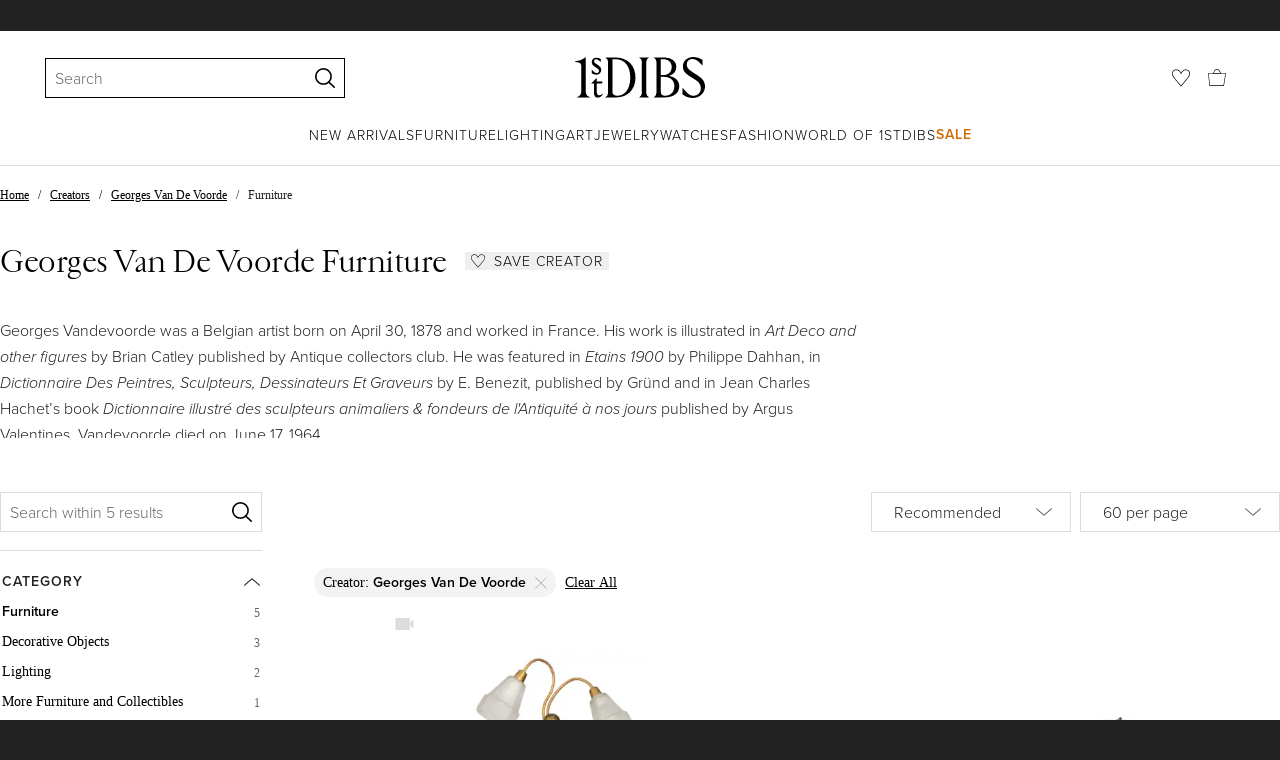

--- FILE ---
content_type: text/html; charset=utf-8
request_url: https://www.1stdibs.com/creators/georges-van-de-voorde/furniture/
body_size: 45999
content:
<!doctype html>
<html lang="en">
<head>
    <meta charSet="utf-8" />
        <!-- tracking disabled; __dt=true -->
    <meta http-equiv="X-UA-Compatible" content="IE=edge,chrome=1" />
    <script>
        if (!('noModule' in document.createElement('script'))) {
            window.location.replace('/unsupported-browser/');
        }
    </script>
    <link rel="preconnect" href="https://a.1stdibscdn.com"/>
    <link rel="preconnect" href="https://www.google-analytics.com"/>
    <link rel="preconnect" href="https://www.googletagmanager.com"/>
    <link rel="dns-prefetch" href="https://a.1stdibscdn.com"/>
    <link rel="dns-prefetch" href="https://www.google-analytics.com"/>
    <link rel="dns-prefetch" href="https://www.googletagmanager.com"/>
    
    
    <link rel="preload" as="font" href="https://a.1stdibscdn.com/dist/fonts/CardinalClassic/cardinalclshortw-regular.woff"  crossorigin="anonymous" />
    <link rel="preload" as="font" href="https://a.1stdibscdn.com/dist/fonts/CardinalClassic/cardinalclshortw-italic.woff"  crossorigin="anonymous" />
    <link rel="stylesheet" href="https://use.typekit.net/mkk3fxh.css">
    <!-- CSS preload polyfill script -->
<script>
    /*! loadCSS rel=preload polyfill. [c]2017 Filament Group, Inc. MIT License */
    !function(t){"use strict";t.loadCSS||(t.loadCSS=function(){});var e=loadCSS.relpreload={};if(e.support=function(){var e;try{e=t.document.createElement("link").relList.supports("preload")}catch(a){e=!1}return function(){return e}}(),e.bindMediaToggle=function(t){function e(){t.media=a}var a=t.media||"all";t.addEventListener?t.addEventListener("load",e):t.attachEvent&&t.attachEvent("onload",e),setTimeout(function(){t.rel="stylesheet",t.media="only x"}),setTimeout(e,3e3)},e.poly=function(){if(!e.support())for(var a=t.document.getElementsByTagName("link"),n=0;n<a.length;n++){var o=a[n];"preload"!==o.rel||"style"!==o.getAttribute("as")||o.getAttribute("data-loadcss")||(o.setAttribute("data-loadcss",!0),e.bindMediaToggle(o))}},!e.support()){e.poly();var a=t.setInterval(e.poly,500);t.addEventListener?t.addEventListener("load",function(){e.poly(),t.clearInterval(a)}):t.attachEvent&&t.attachEvent("onload",function(){e.poly(),t.clearInterval(a)})}"undefined"!=typeof exports?exports.loadCSS=loadCSS:t.loadCSS=loadCSS}("undefined"!=typeof global?global:this);
</script>
<meta data-react-helmet="true" name="description" content="Shop authentic Georges Van De Voorde decorative objects and lighting from top sellers around the world. Global shipping available."/><meta data-react-helmet="true" name="og:title" content="Georges Van De Voorde Furniture: Decor, Collectibles &amp; More - 5 For Sale at 1stdibs"/><meta data-react-helmet="true" name="og:type" content="website"/><meta data-react-helmet="true" name="og:site_name" content="1stDibs.com"/><meta data-react-helmet="true" name="fb:admins" content="10504066"/><meta data-react-helmet="true" name="fb:app_id" content="639414126195545"/><meta data-react-helmet="true" name="fb:page_id" content="326856897368027"/><meta data-react-helmet="true" name="twitter:card" content="summary"/><meta data-react-helmet="true" name="twitter:site" content="@1stdibs"/><meta data-react-helmet="true" name="twitter:title" content="Georges Van De Voorde Furniture: Decor, Collectibles &amp; More - 5 For Sale at 1stdibs"/><meta data-react-helmet="true" name="twitter:description" content="Shop authentic Georges Van De Voorde decorative objects and lighting from top sellers around the world. Global shipping available."/><meta data-react-helmet="true" name="twitter:image" content="https://a.1stdibscdn.com/art-deco-table-lamp-by-georges-van-de-voorde-france-1925-for-sale/f_91572/f_468811621759325593416/f_46881162_1759325594319_bg_processed.jpg"/><meta data-react-helmet="true" name="og:url" content="https://www.1stdibs.com/creators/georges-van-de-voorde/furniture/"/><meta data-react-helmet="true" name="twitter:url" content="https://www.1stdibs.com/creators/georges-van-de-voorde/furniture/"/><meta data-react-helmet="true" name="og:image" content="https://a.1stdibscdn.com/art-deco-table-lamp-by-georges-van-de-voorde-france-1925-for-sale/f_91572/f_468811621759325593416/f_46881162_1759325594319_bg_processed.jpg"/><meta data-react-helmet="true" name="og:image" content="https://a.1stdibscdn.com/life-size-bronze-sculpture-of-a-walking-bengal-tiger-by-g-van-de-voorde-for-sale/f_8188/f_364788321696565508569/f_36478832_1696565508981_bg_processed.jpg"/><meta data-react-helmet="true" name="og:image" content="https://a.1stdibscdn.com/art-deco-black-lacquer-table-lamp-by-georges-van-de-voorde-france-1925-for-sale/f_91572/f_479562721765479893227/f_47956272_1765479894135_bg_processed.jpg"/>
<link data-react-helmet="true" rel="canonical" href="https://www.1stdibs.com/creators/georges-van-de-voorde/furniture/"/><link data-react-helmet="true" rel="alternate" href="https://www.1stdibs.com/es/creators/georges-van-de-voorde/furniture/" hreflang="es"/><link data-react-helmet="true" rel="alternate" href="https://www.1stdibs.com/it/creators/georges-van-de-voorde/furniture/" hreflang="it"/><link data-react-helmet="true" rel="alternate" href="https://www.1stdibs.com/de/creators/georges-van-de-voorde/furniture/" hreflang="de"/><link data-react-helmet="true" rel="alternate" href="https://www.1stdibs.com/fr/creators/georges-van-de-voorde/furniture/" hreflang="fr"/><link data-react-helmet="true" rel="alternate" href="https://www.1stdibs.com/creators/georges-van-de-voorde/furniture/" hreflang="en"/><link data-react-helmet="true" rel="alternate" href="https://www.1stdibs.com/creators/georges-van-de-voorde/furniture/" hreflang="x-default"/>
<script data-react-helmet="true" type="application/ld+json">[{"@context":"http://schema.org","@type":"WebPage","name":"Georges Van De Voorde Furniture","url":"https://www.1stdibs.com/creators/georges-van-de-voorde/furniture/","mainEntity":{"@type":"WebPageElement","offers":{"@type":"Offer","itemOffered":[{"@type":"Product","name":"Art Deco Table Lamp by Georges Van De Voorde, France, 1925","url":"https://www.1stdibs.com/furniture/lighting/table-lamps/art-deco-table-lamp-georges-van-de-voorde-france-1925/id-f_46881162/","offers":{"@type":"Offer","price":2234.47,"priceCurrency":"USD","availability":"http://schema.org/InStock"},"description":"This Art Deco table lamp features a sculptural female figure by renowned artist Georges Van De...","brand":{"@type":"Brand","name":"Georges Van De Voorde"},"image":"https://a.1stdibscdn.com/art-deco-table-lamp-by-georges-van-de-voorde-france-1925-for-sale/f_91572/f_468811621759325593416/f_46881162_1759325594319_bg_processed.jpg?width=768"},{"@type":"Product","name":"Life-Size Bronze Sculpture of a Walking Bengal Tiger by G. Van de Voorde","url":"https://www.1stdibs.com/furniture/decorative-objects/sculptures/animal-sculptures/life-size-bronze-sculpture-walking-bengal-tiger-g-van-de-voorde/id-f_36478832/","offers":{"@type":"Offer","price":7600,"priceCurrency":"USD","availability":"http://schema.org/InStock"},"description":"This stunning life-size bronze sculpture captures the majestic essence of a Bengal tiger in all...","brand":{"@type":"Brand","name":"Georges Van De Voorde"},"image":"https://a.1stdibscdn.com/life-size-bronze-sculpture-of-a-walking-bengal-tiger-by-g-van-de-voorde-for-sale/f_8188/f_364788321696565508569/f_36478832_1696565508981_bg_processed.jpg?width=768"},{"@type":"Product","name":"Art Deco Black Lacquer Table Lamp by Georges Van De Voorde, France, 1925","url":"https://www.1stdibs.com/furniture/lighting/table-lamps/art-deco-black-lacquer-table-lamp-georges-van-de-voorde-france-1925/id-f_47956272/","offers":{"@type":"Offer","price":4806.83,"priceCurrency":"USD","availability":"http://schema.org/InStock"},"description":"This Art Deco black lacquer refinished table lamp features a sculptural female figure by renowned...","brand":{"@type":"Brand","name":"Georges Van De Voorde"},"image":"https://a.1stdibscdn.com/art-deco-black-lacquer-table-lamp-by-georges-van-de-voorde-france-1925-for-sale/f_91572/f_479562721765479893227/f_47956272_1765479894135_bg_processed.jpg?width=768"},{"@type":"Product","name":"Early 20th Century Art Nouveau Bronze \"Putto Jug\" by Georges Van De Voorde","url":"https://www.1stdibs.com/furniture/decorative-objects/sculptures/figurative-sculptures/early-20th-century-art-nouveau-bronze-putto-jug-georges-van-de-voorde/id-f_39744612/","offers":{"@type":"Offer","price":1604.03,"priceCurrency":"USD","availability":"http://schema.org/InStock"},"description":"A charming early 20th Century bronze vase decorated with a dragon appearing from a lake, its body...","brand":{"@type":"Brand","name":"Georges Van De Voorde"},"image":"https://a.1stdibscdn.com/early-20th-century-art-nouveau-bronze-putto-jug-by-george-van-de-voorde-for-sale/f_32163/f_397446121715860583187/f_39744612_1715860583771_bg_processed.jpg?width=768"},{"@type":"Product","name":"Art Deco Parrot Bookends by Georges Van De Voorde with Foundry Seal Brig, Paris","url":"https://www.1stdibs.com/furniture/decorative-objects/sculptures/animal-sculptures/art-deco-parrot-bookends-georges-van-de-voorde-foundry-seal-brig-paris/id-f_31332392/","offers":{"@type":"Offer","price":1756.09,"priceCurrency":"USD","availability":"http://schema.org/InStock"},"description":"Art Deco parrot bookends by Georges Van de Voorde with Foundry seal Brig, Paris. \r\nThe birds are...","image":"https://a.1stdibscdn.com/art-deco-parrot-bookends-by-georges-van-de-voorde-with-foundry-seal-brig-paris-for-sale/f_9310/f_313323921668584441184/f_31332392_1668584441554_bg_processed.jpg?width=768"}]}}},{"@context":"http://schema.org","@type":"BreadcrumbList","itemListElement":[{"@type":"ListItem","position":1,"item":{"name":"Home","@id":"/"}},{"@type":"ListItem","position":2,"item":{"name":"Creators","@id":"/creators/furniture/"}},{"@type":"ListItem","position":3,"item":{"name":"Georges Van De Voorde","@id":"/creators/georges-van-de-voorde/"}},{"@type":"ListItem","position":4,"item":{"name":"Furniture","@id":"/creators/georges-van-de-voorde/furniture/"}}]}]</script><meta name="viewport" content="width=1024, maximum-scale=3" /><title data-react-helmet="true">Georges Van De Voorde Furniture: Decor, Collectibles &amp; More - 5 For Sale at 1stdibs | gilles vandevoorde, mark vandevoorde, vandervoorde</title>
    
    
    
     
<link rel="icon" href="https://a.1stdibscdn.com/dist/adhoc/logo/monogram-white-48.png" sizes="48x48">
<link rel="icon" href="https://a.1stdibscdn.com/dist/adhoc/logo/monogram-white-128.png" sizes="128x128">
<link rel="icon" href="https://a.1stdibscdn.com/dist/adhoc/logo/monogram-white-192.png" sizes="192x192">
<link rel="icon" href="https://a.1stdibscdn.com/dist/adhoc/logo/monogram-white-228.png" sizes="228x228">
<link rel="shortcut icon" href="https://a.1stdibscdn.com/dist/adhoc/logo/monogram-white-196.png" sizes="196x196">
<link rel="apple-touch-icon" href="https://a.1stdibscdn.com/dist/adhoc/logo/monogram-white-120.png" sizes="120x120">
<link rel="apple-touch-icon" href="https://a.1stdibscdn.com/dist/adhoc/logo/monogram-white-152.png" sizes="152x152">
<link rel="apple-touch-icon" href="https://a.1stdibscdn.com/dist/adhoc/logo/monogram-white-180.png" sizes="180x180">
<link rel="stylesheet" type="text/css" href="https://a.1stdibscdn.com/dist/dibs-buyer-layout/dibs-buyer-layout-buyer-62bd359c-34df-435b-8705-81e9d6871ab3-38d25a53adfe566e.css">
    
        <link rel="stylesheet" type="text/css" href="https://a.1stdibscdn.com/dist/dibs-buyer-layout/responsiveHeader-buyer-62bd359c-34df-435b-8705-81e9d6871ab3-37704447fddea410.css">
        <link rel="stylesheet" type="text/css" href="https://a.1stdibscdn.com/dist/dibs-buyer-layout/responsiveFooter-buyer-62bd359c-34df-435b-8705-81e9d6871ab3-630c90f70bdf7f25.css">
    
    <link rel="stylesheet" type="text/css" href="https://a.1stdibscdn.com/dist/app-buyer-finding/2771.544.0.0.3228340f0c5ebd3d.css"/>
<link rel="stylesheet" type="text/css" href="https://a.1stdibscdn.com/dist/app-buyer-finding/1140.544.0.0.36dddbe4b312a3b5.css"/>
<link rel="stylesheet" type="text/css" href="https://a.1stdibscdn.com/dist/app-buyer-finding/462.544.0.0.dea508dc61a8e005.css"/>
<link rel="stylesheet" type="text/css" href="https://a.1stdibscdn.com/dist/app-buyer-finding/1530.544.0.0.01f50ef6cb3a14bb.css"/>
<link rel="stylesheet" type="text/css" href="https://a.1stdibscdn.com/dist/app-buyer-finding/7587.544.0.0.6667d04840fd5c52.css"/>
<link rel="stylesheet" type="text/css" href="https://a.1stdibscdn.com/dist/app-buyer-finding/sb-responsive.544.0.0.9ae680d2a3cbabac.css"/>
</head>


<body class="primary-resp-page-width">
    <!-- Google Tag Manager (noscript) -->
    <noscript><iframe src="https://www.googletagmanager.com/ns.html?id=GTM-55BM57" height="0" width="0" style="display:none;visibility:hidden"></iframe></noscript>

    <!-- End Google Tag Manager (noscript) -->
    <div id="js-header"><header class="_f5133390 dc-zNav dc-relative dc-bgWhite"><a class="_facaeb4e _7b8f9b4f _66b30a0e _7bff02c7 _31763c10 dc-fixed dc-topXsmall dc-leftXsmall" href="#mainContent">Skip to main content</a><div class="_d991177c dc-fixed dc-wFull dc-zNav _629406cd"><div class="_a7912890 dc-flex dc-itemsCenter dc-h0 dc-relative dc-overflowHidden"></div><div class="_35c61a57 dc-zBump"><div class="_3d0d9d5e dc-flex dc-justifyBetween dc-ptXsmall" data-tn="main-nav-top"><div class="dc-flex dc-itemsCenter dc-grow dc-shrink dc-basis0"><div class="dc-relative dc-zNone"><form class="_63dc79f5" role="search" action="/search/"><div class="_3f9f75c"><div class="_14a6daa0"><div class="_faac10e9"><div class="_94293c42 _d72933d1 _ea8fca03"><div class="_4aaa0f4e _f09970cf"><div class="_c2a8dd3a _b40846b"><input autoCapitalize="on" autoComplete="off" autoCorrect="off" data-tn="global-header-search-input" id="input-_headerR_2ii_" placeholder="Search" spellCheck="false" type="text" aria-label="Search" title="Search" value=""/></div></div><div class="_9f29fe0d _a8b12797 _a7654373"><div tabindex="-1" data-tn="global-header-search-input-clear-wrapper"><button aria-label="Clear search terms" class="_facaeb4e _5b1eb2ff _393349d8 _944895a5 _9a933a2d" data-tn="global-header-search-input-clear" type="button" tabindex="-1"><svg class="dc-dibsIcon" data-tn="close" viewBox="0 0 250 250"><rect x="120.1" y="-43.6" transform="matrix(0.7087 -0.7055 0.7055 0.7087 -51.1131 123.9573)" width="8.8" height="334.9"></rect><rect x="120.2" y="-43.6" transform="matrix(0.7055 0.7087 -0.7087 0.7055 124.4345 -51.8261)" width="8.8" height="334.9"></rect></svg></button></div><div tabindex="-1" data-tn="global-header-search-input-search-button-wrapper"><button aria-label="Search" class="_facaeb4e _a9585300 _f01194bc _5b1eb2ff _1faa2994" data-tn="global-header-search-input-search-button" type="submit"><svg class="dc-dibsIcon" data-tn="magnifying-glass" viewBox="0 0 250 250"><path d="M105.5 211.3C47.5 211.3.3 164.1.3 106.1.4 48.2 47.5 1 105.5 1s105.2 47.2 105.2 105.2-47.2 105.1-105.2 105.1zm0-190.3c-47 0-85.2 38.2-85.2 85.2s38.2 85.2 85.2 85.2 85.2-38.2 85.2-85.2S152.5 21 105.5 21z"></path><path d="M239.9 250c-2.5 0-5-.9-6.9-2.8l-67.7-64.9c-4-3.8-4.1-10.2-.3-14.1 3.8-4 10.2-4.1 14.1-.3l67.7 64.9c4 3.8 4.1 10.2.3 14.1-2 2.1-4.6 3.1-7.2 3.1z"></path></svg></button></div></div></div></div></div></div></form><div class="dc-absolute dc-wFull dc-zBelow _dedfee0a"></div></div></div><div class="_33d92c76"><a class="_1862016c _4a2589dd" aria-label="1stDibs" href="/"><svg class="dc-dibsIcon" role="img" data-tn="logo2020" viewBox="0 0 84.99991 26.20541" aria-label="1stDibs"><path d="M70.365 19.709v4.233a11.204 11.204 0 006.679 2.263c4.416 0 7.956-3.358 7.956-7.263 0-3.248-1.716-5.146-4.599-7.007l-3.613-2.336c-2.007-1.314-3.686-2.518-3.686-4.817 0-2.227 1.679-3.54 3.942-3.468 2.7.073 4.78 2.701 6.387 4.27V1.825A10.871 10.871 0 0077.518 0c-3.905-.036-6.97 2.3-6.97 5.986 0 3.175 1.86 4.708 4.744 6.496l3.321 2.044c2.117 1.314 3.686 2.92 3.686 5.548a4.642 4.642 0 01-4.854 4.708c-2.737 0-4.124-1.898-7.08-5.073M58.94 24.745c-1.569 0-2.81-.547-2.81-2.445V12.7h2.08c3.832 0 6.752 2.008 6.752 5.986 0 4.05-2.7 6.058-6.022 6.058M57.372 1.387c3.139 0 5.84 1.533 5.84 4.89 0 3.468-2.19 5.293-5.73 5.293h-1.35V1.387zm4.051 10.657c2.993-.876 4.781-2.883 4.781-5.766 0-3.869-3.248-5.986-8.832-5.986h-5.986a3.383 3.383 0 011.825 3.394V22.41a3.437 3.437 0 01-1.825 3.431h6.935c6.058 0 9.854-2.591 9.854-7.153 0-3.468-2.482-5.803-6.752-6.643M41.898 25.84h6.569a3.438 3.438 0 01-1.825-3.43V3.686A3.383 3.383 0 0148.467.292h-6.57a3.383 3.383 0 011.825 3.394V22.41a3.437 3.437 0 01-1.824 3.431m-14.052-1.095c-1.86 0-3.32-.547-3.32-2.445V1.387h1.787c6.205 0 9.818 4.453 9.818 11.825 0 7.628-3.905 11.533-8.285 11.533M26.313.292h-6.532a3.383 3.383 0 011.824 3.394V22.41a3.437 3.437 0 01-1.824 3.431h7.262c6.716 0 12.482-4.489 12.482-12.628 0-7.883-5.11-12.92-13.212-12.92m-8.065 23.14a4.052 4.052 0 01-2.3 1.058c-1.24 0-1.715-.767-1.715-2.409l-.036-5.073h3.43l.33-1.314h-3.76v-2.372l-3.613 3.503v.183h1.861v6.131c0 1.789.803 2.847 2.3 2.847a4.101 4.101 0 003.576-2.445zM17.226 8.284a3.378 3.378 0 00-1.861-2.883l-1.643-1.095c-.73-.51-1.24-.912-1.24-1.606a1.25 1.25 0 011.386-1.24c.986 0 2.008.839 2.957 1.824v-2.08a5.88 5.88 0 00-2.774-.73 2.855 2.855 0 00-3.139 2.81 3.118 3.118 0 001.716 2.664l1.825 1.241c.912.62 1.24 1.059 1.24 1.716 0 .802-.547 1.35-1.533 1.35-1.094 0-1.97-.84-3.248-2.226v2.336a5.434 5.434 0 002.956.949 3.22 3.22 0 003.358-3.03M1.058 25.84H10c-1.752-.766-2.993-1.533-2.993-4.16V3.795c0-1.606.073-3.03.146-3.613A14.996 14.996 0 010 2.847v.402c3.504 0 4.088.949 4.088 3.029v15.401c0 2.628-1.278 3.395-3.03 4.161"></path></svg></a></div><div class="_2e35ec41 dc-flex dc-justifyEnd dc-itemsCenter dc-grow dc-shrink dc-basis0"><div class="_feff07dc"><a class="_1862016c _5a8bc44f" aria-label="Favorites" data-tn="likes-link" href="/favorites/items/"><svg class="dc-dibsIcon" data-tn="heart-outlined" viewBox="0 0 250 250"><path d="M29.2 129.3C22.7 120.8 1.5 91.6.3 71.9-.9 51.8 4 35.7 15 24.1 30 8.1 51.4 6.3 59.8 6.3c1.3 0 2.2 0 2.8.1 16.2.4 39.5 7.6 58.9 39.4l3.4 5.6 3.6-5.5c16.8-25.7 37.1-39 60.3-39.5 3 0 28.9-.9 48 20.6 7.2 8.1 15.3 21.4 12.5 45.6-1.9 16.9-12.5 34.8-22.5 48.4-11.8 16.1-90.2 110.3-101.9 124L29.2 129.3zM59.8 16c-7.2 0-25.6 1.2-37.8 14.7C12.6 41.2 8.5 54 10 71.3c.7 8.9 5 18.7 13.6 32.7 6.4 10.4 12.6 18.7 13.3 19.6l88 106.4 83.8-101s11.1-13.7 18.1-25.5c6.2-10.5 12-22.5 13-31.3 1.7-15.7-1.6-29.1-10.2-38.6-17.9-19.8-40-17.3-41-17.3-25.6.3-47.2 19.7-64.2 57.5-2.3-6.2-5.9-14.6-11-22.9-13.6-22.4-31.3-34.5-51.3-34.8-.7-.1-1.5-.1-2.3-.1z"></path></svg></a></div><div data-tn="cart-nav-dropdown-trigger" class="dc-itemsCenter dc-flex"><a class="_1862016c _611981ea dc-cursorPointer dc-relative dc-wSmall dc-bottom1px" aria-label="Cart" href="/my/cart/"><svg class="dc-dibsIcon" data-tn="shopping-bag" viewBox="0 0 225 208.5"><path d="M199.29 208.5H18.92L0 51.25h225zm-173.9-8h167.72l23.1-141.25H8.39z"></path><path d="M162 59H62.32l1.3-5.06a120 120 0 0110.95-26.52C84.77 9.5 97.77 0 112.16 0s27.39 9.48 37.6 27.42a120.3 120.3 0 0110.94 26.52zm-89.6-8h79.52c-4.16-12.35-16.82-43-39.76-43S76.57 38.65 72.4 51z"></path></svg></a></div></div></div></div><div class="_9148e37c"><div class="_4c951733"><div class="_6a63319a"><div class="dc-flex dc-justifyEnd dc-hFull" data-tn="main-nav-bottom"><nav class="dc-flex dc-justifyCenter dc-absolute dc-left0 dc-right0 dc-hFull"><ul class="_149e6e48 dc-flex dc-m0 dc-p0 dc-gapMedium"><li class="dc-flex"><a href="/new-arrivals/" data-tn="global-nav-item-link-new-arrivals" class="_b86fb47b">New Arrivals</a></li><li class="dc-flex"><a href="/furniture/" data-tn="global-nav-item-link-furniture" class="_b86fb47b">Furniture</a></li><li class="dc-flex"><a href="/furniture/lighting/" data-tn="global-nav-item-link-lighting" class="_b86fb47b">Lighting</a></li><li class="dc-flex"><a href="/art/" data-tn="global-nav-item-link-art" class="_b86fb47b">Art</a></li><li class="dc-flex"><a href="/jewelry/" data-tn="global-nav-item-link-jewelry" class="_b86fb47b">Jewelry</a></li><li class="dc-flex"><a href="/jewelry/watches/" data-tn="global-nav-item-link-watches" class="_b86fb47b">Watches</a></li><li class="dc-flex"><a href="/fashion/" data-tn="global-nav-item-link-fashion" class="_b86fb47b">Fashion</a></li><li class="dc-flex"><a href="/about/" data-tn="global-nav-item-link-world-of-1stdibs" class="_b86fb47b">World of 1stDibs</a></li><li class="dc-flex"><a href="/sale/saturday-sale/" data-tn="global-nav-item-link-sale" class="_b86fb47b _be41c865">Sale</a></li></ul><div class="dc-sassyFontBodySizeSmall dc-flex dc-textNoir dc-static"><div class="_f6ed163c dc-visible"><div class="_1ed3a104 dc-left0 dc-absolute dc-wFull dc-bgWhite dc-zNav dc-opacity0 dc-overflowHidden"><div style="display:none"><div class="_12b8905c dc-flex dc-my0 dc-mxAuto"></div></div><div style="display:none"><div class="_12b8905c dc-flex dc-my0 dc-mxAuto"><div class="_98ea5b75 dc-mlSmall dc-w20 dc-ptMedium dc-px0 dc-pbLarger"><div class="_4ef0d7c dc-mtMedium"><div class="dc-sassyFontBodyTypeHeavy dc-pbXxsmall">Seating</div><a href="/furniture/seating/sofas/" data-tn="global-nav-item-link-furnitureseatingsofas" class="_a1295835">Sofas</a><a href="/furniture/seating/chairs/" data-tn="global-nav-item-link-furnitureseatingchairs" class="_a1295835">Chairs</a><a href="/furniture/seating/armchairs/" data-tn="global-nav-item-link-furnitureseatingarmchairs" class="_a1295835">Armchairs</a><a href="/furniture/seating/dining-room-chairs/" data-tn="global-nav-item-link-furnitureseatingdining-room-chairs" class="_a1295835">Dining Room Chairs</a><a href="/furniture/seating/" data-tn="global-nav-item-link-furnitureseatingall-seating" class="_a1295835">All Seating</a></div></div><div class="_98ea5b75 dc-mlSmall dc-w20 dc-ptMedium dc-px0 dc-pbLarger"><div class="_4ef0d7c dc-mtMedium"><div class="dc-sassyFontBodyTypeHeavy dc-pbXxsmall">Storage</div><a href="/furniture/storage-case-pieces/cabinets/" data-tn="global-nav-item-link-furniturestoragecabinets" class="_a1295835">Cabinets</a><a href="/furniture/storage-case-pieces/dressers/" data-tn="global-nav-item-link-furniturestoragedressers" class="_a1295835">Dressers</a><a href="/furniture/more-furniture-collectibles/bedroom-furniture/night-stands/" data-tn="global-nav-item-link-furniturestoragenight-stands" class="_a1295835">Night Stands</a><a href="/furniture/storage-case-pieces/wardrobes-armoires/" data-tn="global-nav-item-link-furniturestoragewardrobes" class="_a1295835">Wardrobes</a><a href="/furniture/storage-case-pieces/bookcases/" data-tn="global-nav-item-link-furniturestoragebookcases" class="_a1295835">Bookcases</a><a href="/furniture/storage-case-pieces/credenzas/" data-tn="global-nav-item-link-furniturestoragecredenzas" class="_a1295835">Credenzas</a><a href="/furniture/storage-case-pieces/" data-tn="global-nav-item-link-furniturestorageall-storage" class="_a1295835">All Storage</a></div></div><div class="_98ea5b75 dc-mlSmall dc-w20 dc-ptMedium dc-px0 dc-pbLarger"><div class="_4ef0d7c dc-mtMedium"><div class="dc-sassyFontBodyTypeHeavy dc-pbXxsmall">Tables</div><a href="/furniture/tables/dining-room-tables/" data-tn="global-nav-item-link-furnituretablesdining-tables" class="_a1295835">Dining Tables</a><a href="/furniture/tables/coffee-tables-cocktail-tables/" data-tn="global-nav-item-link-furnituretablescoffee-tables" class="_a1295835">Coffee Tables</a><a href="/furniture/tables/side-tables/" data-tn="global-nav-item-link-furnituretablesside-tables" class="_a1295835">Side Tables</a><a href="/furniture/tables/desks-writing-tables/" data-tn="global-nav-item-link-furnituretablesdesks" class="_a1295835">Desks</a><a href="/furniture/tables/" data-tn="global-nav-item-link-furnituretablesall-tables" class="_a1295835">All Tables</a></div></div><div class="_98ea5b75 dc-mlSmall dc-w20 dc-ptMedium dc-px0 dc-pbLarger"><div class="_4ef0d7c dc-mtMedium"><div class="dc-sassyFontBodyTypeHeavy dc-pbXxsmall">Decorative Objects</div><a href="/furniture/decorative-objects/sculptures/" data-tn="global-nav-item-link-furnituredecorative-objectssculptures" class="_a1295835">Sculptures</a><a href="/furniture/decorative-objects/vases-vessels/" data-tn="global-nav-item-link-furnituredecorative-objectsvases-and-vessels" class="_a1295835">Vases &amp; Vessels</a><a href="/furniture/decorative-objects/bowls-baskets/" data-tn="global-nav-item-link-furnituredecorative-objectsbowls-and-baskets" class="_a1295835">Bowls &amp; Baskets</a><a href="/furniture/decorative-objects/boxes/" data-tn="global-nav-item-link-furnituredecorative-objectsboxes" class="_a1295835">Boxes</a><a href="/buy/art-and-design-books/" data-tn="global-nav-item-link-furnituredecorative-objectsart-and-design-books" class="_a1295835">Art &amp; Design Books</a><a href="/furniture/decorative-objects/" data-tn="global-nav-item-link-furnituredecorative-objectsall-decorative-objects" class="_a1295835">All Decorative Objects</a></div></div><div class="_98ea5b75 dc-mlSmall dc-w20 dc-ptMedium dc-px0 dc-pbLarger"><div class="_4ef0d7c dc-mtMedium"><div class="dc-sassyFontBodyTypeHeavy dc-pbXxsmall">Home Accents</div><a href="/furniture/mirrors/" data-tn="global-nav-item-link-furniturehome-accentsmirrors" class="_a1295835">Mirrors</a><a href="/furniture/rugs-carpets/" data-tn="global-nav-item-link-furniturehome-accentsrugs-and-carpets" class="_a1295835">Rugs &amp; Carpets</a><a href="/furniture/wall-decorations/" data-tn="global-nav-item-link-furniturehome-accentswall-decor" class="_a1295835">Wall Decor</a><a href="/furniture/decorative-objects/clocks/" data-tn="global-nav-item-link-furniturehome-accentsclocks" class="_a1295835">Clocks</a><a href="/furniture/more-furniture-collectibles/textiles/pillows-throws/" data-tn="global-nav-item-link-furniturehome-accentspillows-and-throws" class="_a1295835">Pillows and Throws</a><a href="/furniture/more-furniture-collectibles/home-accents/" data-tn="global-nav-item-link-furniturehome-accentsall-home-accents" class="_a1295835">All Home Accents</a></div></div></div></div><div style="display:none"><div class="_12b8905c dc-flex dc-my0 dc-mxAuto"><div class="_98ea5b75 dc-mlSmall dc-w20 dc-ptMedium dc-px0 dc-pbLarger"><div class="_4ef0d7c dc-mtMedium"><div class="dc-sassyFontBodyTypeHeavy dc-pbXxsmall">Shop by Category</div><a href="/furniture/lighting/sconces-wall-lights/" data-tn="global-nav-item-link-lightingshop-by-categorywall-lights-and-sconces" class="_a1295835">Wall Lights &amp; Sconces</a><a href="/furniture/lighting/table-lamps/" data-tn="global-nav-item-link-lightingshop-by-categorytable-lamps" class="_a1295835">Table Lamps</a><a href="/furniture/lighting/floor-lamps/" data-tn="global-nav-item-link-lightingshop-by-categoryfloor-lamps" class="_a1295835">Floor Lamps</a><a href="/furniture/lighting/chandeliers-pendant-lights/" data-tn="global-nav-item-link-lightingshop-by-categorychandeliers-and-pendants" class="_a1295835">Chandeliers &amp; Pendants</a><a href="/furniture/lighting/" data-tn="global-nav-item-link-lightingshop-by-categoryall-lighting" class="_a1295835">All Lighting</a></div></div><div class="_98ea5b75 dc-mlSmall dc-w20 dc-ptMedium dc-px0 dc-pbLarger"><div class="_4ef0d7c dc-mtMedium"><div class="dc-sassyFontBodyTypeHeavy dc-pbXxsmall">Shop by Style</div><a href="/furniture/lighting/style/mid-century-modern/" data-tn="global-nav-item-link-lightingshop-by-stylemid-century-modern" class="_a1295835">Mid-Century Modern</a><a href="/furniture/lighting/style/art-deco/" data-tn="global-nav-item-link-lightingshop-by-styleart-deco" class="_a1295835">Art Deco</a><a href="/furniture/lighting/style/scandinavian-modern/" data-tn="global-nav-item-link-lightingshop-by-stylescandinavian-modern" class="_a1295835">Scandinavian Modern </a><a href="/shop/styles/" data-tn="global-nav-item-link-lightingshop-by-styleall-styles" class="_a1295835">All Styles</a></div></div><div class="_4c308e93 _98ea5b75 dc-mlSmall dc-w20 dc-ptMedium dc-px0 dc-pbLarger"><a href="/new-arrivals/furniture/lighting/" class="_5b3b14f3"><div class="dc-flex dc-justifyEnd dc-relative dc-hFull dc-wFull"><div class="_7c7d777c dc-h200px dc-mlAuto dc-overflowHidden dc-relative dc-roundedXxsmall"></div><div class="_a14ad9bb dc-textNoir dc-bgWhite dc-flex dc-itemsCenter dc-flexWrap dc-absolute dc-mtSmaller dc-rightNone"><div class="dc-sassyFontBodySizeSmallTypeHeavy dc-wFull">New Arrivals</div><div class="dc-cursorPointer _65868c35">Shop Now</div></div></div></a></div></div></div><div style="display:none"><div class="_12b8905c dc-flex dc-my0 dc-mxAuto"><div class="_98ea5b75 dc-mlSmall dc-w20 dc-ptMedium dc-px0 dc-pbLarger"><div class="_4ef0d7c dc-mtMedium"><div class="dc-sassyFontBodyTypeHeavy dc-pbXxsmall">Shop by Category</div><a href="/art/sculptures/" data-tn="global-nav-item-link-artshop-by-categorysculptures" class="_a1295835">Sculptures</a><a href="/art/paintings/" data-tn="global-nav-item-link-artshop-by-categorypaintings" class="_a1295835">Paintings</a><a href="/art/drawings-watercolor-paintings/" data-tn="global-nav-item-link-artshop-by-categorydrawings-and-watercolor-paintings" class="_a1295835">Drawings &amp; Watercolor Paintings</a><a href="/art/prints-works-on-paper/" data-tn="global-nav-item-link-artshop-by-categoryprints" class="_a1295835">Prints</a><a href="/art/photography/" data-tn="global-nav-item-link-artshop-by-categoryphotography" class="_a1295835">Photography</a><a href="/art/" data-tn="global-nav-item-link-artshop-by-categoryall-art" class="_a1295835">All Art</a></div></div><div class="_98ea5b75 dc-mlSmall dc-w20 dc-ptMedium dc-px0 dc-pbLarger"><div class="_4ef0d7c dc-mtMedium"><div class="dc-sassyFontBodyTypeHeavy dc-pbXxsmall">Shop by Style</div><a href="/art/style/contemporary/" data-tn="global-nav-item-link-artshop-by-stylecontemporary-art" class="_a1295835">Contemporary Art</a><a href="/art/style/pop-art/" data-tn="global-nav-item-link-artshop-by-stylepop-art" class="_a1295835">Pop Art</a><a href="/art/style/impressionist/" data-tn="global-nav-item-link-artshop-by-styleimpressionist-art" class="_a1295835">Impressionist Art</a><a href="/art/style/old-masters/" data-tn="global-nav-item-link-artshop-by-styleold-master-art" class="_a1295835">Old Master Art</a><a href="/shop/styles/" data-tn="global-nav-item-link-artshop-by-styleall-styles" class="_a1295835">All Styles</a></div></div><div class="_4c308e93 _98ea5b75 dc-mlSmall dc-w20 dc-ptMedium dc-px0 dc-pbLarger"><a href="/new-arrivals/art/" class="_5b3b14f3"><div class="dc-flex dc-justifyEnd dc-relative dc-hFull dc-wFull"><div class="_7c7d777c dc-h200px dc-mlAuto dc-overflowHidden dc-relative dc-roundedXxsmall"></div><div class="_a14ad9bb dc-textNoir dc-bgWhite dc-flex dc-itemsCenter dc-flexWrap dc-absolute dc-mtSmaller dc-rightNone"><div class="dc-sassyFontBodySizeSmallTypeHeavy dc-wFull">New Arrivals</div><div class="dc-cursorPointer _65868c35">Shop Now</div></div></div></a></div></div></div><div style="display:none"><div class="_12b8905c dc-flex dc-my0 dc-mxAuto"><div class="_98ea5b75 dc-mlSmall dc-w20 dc-ptMedium dc-px0 dc-pbLarger"><div class="_4ef0d7c dc-mtMedium"><div class="dc-sassyFontBodyTypeHeavy dc-pbXxsmall">Shop by Category</div><a href="/jewelry/rings/engagement-rings/" data-tn="global-nav-item-link-jewelryshop-by-categoryengagement-rings" class="_a1295835">Engagement Rings</a><a href="/jewelry/loose-gemstones/" data-tn="global-nav-item-link-jewelryshop-by-categoryloose-stones" class="_a1295835">Loose Stones</a><a href="/jewelry/rings/" data-tn="global-nav-item-link-jewelryshop-by-categoryrings" class="_a1295835">Rings</a><a href="/jewelry/earrings/" data-tn="global-nav-item-link-jewelryshop-by-categoryearrings" class="_a1295835">Earrings</a><a href="/jewelry/bracelets/" data-tn="global-nav-item-link-jewelryshop-by-categorybracelets" class="_a1295835">Bracelets</a><a href="/jewelry/necklaces/" data-tn="global-nav-item-link-jewelryshop-by-categorynecklaces" class="_a1295835">Necklaces</a><a href="/jewelry/brooches/" data-tn="global-nav-item-link-jewelryshop-by-categorybrooches" class="_a1295835">Brooches</a><a href="/jewelry/" data-tn="global-nav-item-link-jewelryshop-by-categoryall-jewelry" class="_a1295835">All Jewelry</a></div></div><div class="_98ea5b75 dc-mlSmall dc-w20 dc-ptMedium dc-px0 dc-pbLarger"><div class="_4ef0d7c dc-mtMedium"><div class="dc-sassyFontBodyTypeHeavy dc-pbXxsmall">Shop by Creator</div><a href="/creators/cartier/jewelry/" data-tn="global-nav-item-link-jewelryshop-by-creatorcartier" class="_a1295835">Cartier</a><a href="/creators/tiffany-and-co/jewelry/" data-tn="global-nav-item-link-jewelryshop-by-creatortiffany-and-co" class="_a1295835">Tiffany &amp; Co.</a><a href="/creators/jewelry/" data-tn="global-nav-item-link-jewelryshop-by-creatorall-creators" class="_a1295835">All Creators</a></div></div><div class="_98ea5b75 dc-mlSmall dc-w20 dc-ptMedium dc-px0 dc-pbLarger"><div class="_4ef0d7c dc-mtMedium"><div class="dc-sassyFontBodyTypeHeavy dc-pbXxsmall">More Ways to Shop</div><a href="/new-arrivals/jewelry/" data-tn="global-nav-item-link-jewelrymore-ways-to-shopnew-arrivals" class="_a1295835">New Arrivals</a><a href="/jewelry/gender/mens/" data-tn="global-nav-item-link-jewelrymore-ways-to-shopmens-jewelry" class="_a1295835">Men&#x27;s Jewelry</a><a href="/jewelry/gender/womens/" data-tn="global-nav-item-link-jewelrymore-ways-to-shopwomens-jewelry" class="_a1295835">Women&#x27;s Jewelry</a></div></div></div></div><div style="display:none"><div class="_12b8905c dc-flex dc-my0 dc-mxAuto"><div class="_98ea5b75 dc-mlSmall dc-w20 dc-ptMedium dc-px0 dc-pbLarger"><div class="_4ef0d7c dc-mtMedium"><div class="dc-sassyFontBodyTypeHeavy dc-pbXxsmall">Shop by Category</div><a href="/jewelry/watches/wrist-watches/" data-tn="global-nav-item-link-watchesshop-by-categorywrist-watches" class="_a1295835">Wrist Watches</a><a href="/jewelry/watches/pocket-watches/" data-tn="global-nav-item-link-watchesshop-by-categorypocket-watches" class="_a1295835">Pocket Watches</a><a href="/jewelry/watches/" data-tn="global-nav-item-link-watchesshop-by-categoryall-watches" class="_a1295835">All Watches</a></div></div><div class="_98ea5b75 dc-mlSmall dc-w20 dc-ptMedium dc-px0 dc-pbLarger"><div class="_4ef0d7c dc-mtMedium"><div class="dc-sassyFontBodyTypeHeavy dc-pbXxsmall">Shop by Creator</div><a href="/creators/rolex/jewelry/watches/" data-tn="global-nav-item-link-watchesshop-by-creatorrolex" class="_a1295835">Rolex</a><a href="/creators/cartier/jewelry/watches/" data-tn="global-nav-item-link-watchesshop-by-creatorcartier" class="_a1295835">Cartier</a><a href="/creators/omega/jewelry/watches/" data-tn="global-nav-item-link-watchesshop-by-creatoromega" class="_a1295835">Omega</a><a href="/creators/patek-philippe/jewelry/watches/" data-tn="global-nav-item-link-watchesshop-by-creatorpatek-philippe" class="_a1295835">Patek Philippe</a><a href="/jewelry/watches/" data-tn="global-nav-item-link-watchesshop-by-creatorall-creators" class="_a1295835">All Creators</a></div></div><div class="_98ea5b75 dc-mlSmall dc-w20 dc-ptMedium dc-px0 dc-pbLarger"><div class="_4ef0d7c dc-mtMedium"><div class="dc-sassyFontBodyTypeHeavy dc-pbXxsmall">Shop Iconic Designs</div><a href="/designs/patek-philippe-nautilus/" data-tn="global-nav-item-link-watchesshop-iconic-designspatek-philippe-nautilus" class="_a1295835">Patek Philippe Nautilus</a><a href="/designs/cartier-panthere-watch/" data-tn="global-nav-item-link-watchesshop-iconic-designscartier-panthere-watch" class="_a1295835">Cartier Panthère Watch</a><a tabindex="0" data-tn="global-nav-item-link-watchesshop-iconic-designsall-iconic-designs" class="_a1295835">All Iconic Designs</a></div></div><div class="_98ea5b75 dc-mlSmall dc-w20 dc-ptMedium dc-px0 dc-pbLarger"><div class="_4ef0d7c dc-mtMedium"><div class="dc-sassyFontBodyTypeHeavy dc-pbXxsmall">More Ways to Shop</div><a href="/new-arrivals/jewelry/watches/" data-tn="global-nav-item-link-watchesmore-ways-to-shopnew-arrivals" class="_a1295835">New Arrivals</a><a href="/jewelry/watches/gender/mens/" data-tn="global-nav-item-link-watchesmore-ways-to-shopmens-watches" class="_a1295835">Men&#x27;s Watches</a><a href="/jewelry/watches/gender/womens/" data-tn="global-nav-item-link-watchesmore-ways-to-shopwomens-watches" class="_a1295835">Women&#x27;s Watches</a></div></div></div></div><div style="display:none"><div class="_12b8905c dc-flex dc-my0 dc-mxAuto"><div class="_98ea5b75 dc-mlSmall dc-w20 dc-ptMedium dc-px0 dc-pbLarger"><div class="_4ef0d7c dc-mtMedium"><div class="dc-sassyFontBodyTypeHeavy dc-pbXxsmall">Shop by Category</div><a href="/fashion/clothing/" data-tn="global-nav-item-link-fashionshop-by-categoryclothing" class="_a1295835">Clothing</a><a href="/fashion/handbags-purses-bags/" data-tn="global-nav-item-link-fashionshop-by-categoryhandbags" class="_a1295835">Handbags</a><a href="/fashion/clothing/shoes/" data-tn="global-nav-item-link-fashionshop-by-categoryshoes" class="_a1295835">Shoes</a><a href="/fashion/accessories/" data-tn="global-nav-item-link-fashionshop-by-categoryaccessories" class="_a1295835">Accessories</a><a href="/fashion/" data-tn="global-nav-item-link-fashionshop-by-categoryall-fashion" class="_a1295835">All Fashion</a></div></div><div class="_98ea5b75 dc-mlSmall dc-w20 dc-ptMedium dc-px0 dc-pbLarger"><div class="_4ef0d7c dc-mtMedium"><div class="dc-sassyFontBodyTypeHeavy dc-pbXxsmall">Shop by Designer</div><a href="/creators/hermes/fashion/" data-tn="global-nav-item-link-fashionshop-by-designerhermes" class="_a1295835">Hermès</a><a href="/creators/chanel/fashion/" data-tn="global-nav-item-link-fashionshop-by-designerchanel" class="_a1295835">Chanel</a><a href="/creators/prada/fashion/" data-tn="global-nav-item-link-fashionshop-by-designerprada" class="_a1295835">Prada</a><a href="/creators/gucci/fashion/" data-tn="global-nav-item-link-fashionshop-by-designergucci" class="_a1295835">Gucci</a><a href="/creators/yves-saint-laurent/fashion/" data-tn="global-nav-item-link-fashionshop-by-designeryves-saint-laurent" class="_a1295835">Yves Saint Laurent</a><a href="/creators/louis-vuitton/fashion/" data-tn="global-nav-item-link-fashionshop-by-designerlouis-vuitton" class="_a1295835">Louis Vuitton</a><a href="/creators/fashion/" data-tn="global-nav-item-link-fashionshop-by-designerall-designers" class="_a1295835">All Designers</a></div></div><div class="_98ea5b75 dc-mlSmall dc-w20 dc-ptMedium dc-px0 dc-pbLarger"><div class="_4ef0d7c dc-mtMedium"><div class="dc-sassyFontBodyTypeHeavy dc-pbXxsmall">Shop Iconic Designs</div><a href="/designs/hermes-birkin-bag/" data-tn="global-nav-item-link-fashionshop-iconic-designshermes-birkin-bag" class="_a1295835">Hermès Birkin Bag</a><a href="/designs/hermes-kelly-bag/" data-tn="global-nav-item-link-fashionshop-iconic-designshermes-kelly-bag" class="_a1295835">Hermès Kelly Bag</a><a tabindex="0" data-tn="global-nav-item-link-fashionshop-iconic-designsall-iconic-designs" class="_a1295835">All Iconic Designs</a></div></div><div class="_4c308e93 _98ea5b75 dc-mlSmall dc-w20 dc-ptMedium dc-px0 dc-pbLarger"><a href="/new-arrivals/fashion/" class="_5b3b14f3"><div class="dc-flex dc-justifyEnd dc-relative dc-hFull dc-wFull"><div class="_7c7d777c dc-h200px dc-mlAuto dc-overflowHidden dc-relative dc-roundedXxsmall"></div><div class="_a14ad9bb dc-textNoir dc-bgWhite dc-flex dc-itemsCenter dc-flexWrap dc-absolute dc-mtSmaller dc-rightNone"><div class="dc-sassyFontBodySizeSmallTypeHeavy dc-wFull">New Arrivals</div><div class="dc-cursorPointer _65868c35">Shop Now</div></div></div></a></div></div></div><div style="display:none"><div class="_12b8905c dc-flex dc-my0 dc-mxAuto"><div class="_98ea5b75 dc-mlSmall dc-w20 dc-ptMedium dc-px0 dc-pbLarger"><div class="_4ef0d7c dc-mtMedium"><div class="dc-sassyFontBodyTypeHeavy dc-pbXxsmall">Sellers</div><a href="/seller-directory/" data-tn="global-nav-item-link-world-of-1stdibssellersseller-directory" class="_a1295835">Seller Directory</a><a href="/about/vetted-sellers/" data-tn="global-nav-item-link-world-of-1stdibssellersour-vetting-process" class="_a1295835">Our Vetting Process</a><a href="/recognized-dealers/" data-tn="global-nav-item-link-world-of-1stdibssellersrecognized-dealers" class="_a1295835">Recognized Dealers</a></div></div><div class="_98ea5b75 dc-mlSmall dc-w20 dc-ptMedium dc-px0 dc-pbLarger"><div class="_4ef0d7c dc-mtMedium"><div class="dc-sassyFontBodyTypeHeavy dc-pbXxsmall">Interior Designers</div><a href="/1stdibs-50/" data-tn="global-nav-item-link-world-of-1stdibsinterior-designersthe-1stdibs-50" class="_a1295835">The 1stDibs 50</a><a href="/design-firms/" data-tn="global-nav-item-link-world-of-1stdibsinterior-designersdesign-firm-directory" class="_a1295835">Design Firm Directory</a></div></div><div class="_98ea5b75 dc-mlSmall dc-w20 dc-ptMedium dc-px0 dc-pbLarger"><div class="_4ef0d7c dc-mtMedium"><div class="dc-sassyFontBodyTypeHeavy dc-pbXxsmall">Design Inspiration </div><a tabindex="0" data-tn="global-nav-item-link-world-of-1stdibsdesign-inspiration-living-room" class="_a1295835">Living Room</a><a tabindex="0" data-tn="global-nav-item-link-world-of-1stdibsdesign-inspiration-dining-room" class="_a1295835">Dining Room</a><a tabindex="0" data-tn="global-nav-item-link-world-of-1stdibsdesign-inspiration-kitchen" class="_a1295835">Kitchen</a><a tabindex="0" data-tn="global-nav-item-link-world-of-1stdibsdesign-inspiration-bedroom" class="_a1295835">Bedroom</a><a href="/photos/" data-tn="global-nav-item-link-world-of-1stdibsdesign-inspiration-view-all-rooms" class="_a1295835">View All Rooms</a></div></div><div class="_98ea5b75 dc-mlSmall dc-w20 dc-ptMedium dc-px0 dc-pbLarger"><div class="_4ef0d7c dc-mtMedium"><div class="dc-sassyFontBodyTypeHeavy dc-pbXxsmall">Editorial</div><a href="/introspective-magazine/" data-tn="global-nav-item-link-world-of-1stdibseditorialintrospective-magazine" class="_a1295835">Introspective Magazine</a><a href="/info/25th-anniversary/" data-tn="global-nav-item-link-world-of-1stdibseditorialcelebrate-25-years-of-1stdibs" class="_a1295835">Celebrate 25 Years of 1stDibs</a><a href="/info/2025-luxury-e-commerce-report/" data-tn="global-nav-item-link-world-of-1stdibseditorial2025-luxury-e-commerce-report" class="_a1295835">2025 Luxury E-Commerce Report</a></div></div><div class="_98ea5b75 dc-mlSmall dc-w20 dc-ptMedium dc-px0 dc-pbLarger"><div class="_4ef0d7c dc-mtMedium"><div class="dc-sassyFontBodyTypeHeavy dc-pbXxsmall">Curated Collections</div><a href="/collections/holiday-gift-collection/" data-tn="global-nav-item-link-world-of-1stdibscurated-collectionsholiday-gift-guide" class="_a1295835">Holiday Gift Guide</a><a href="/collections/editors-picks/" data-tn="global-nav-item-link-world-of-1stdibscurated-collectionseditors-picks" class="_a1295835">Editors&#x27; Picks</a><a href="/collections/excellent-values/" data-tn="global-nav-item-link-world-of-1stdibscurated-collectionsexcellent-values" class="_a1295835">Excellent Values</a><a href="/collections/most-saved-items/" data-tn="global-nav-item-link-world-of-1stdibscurated-collectionsmost-saved" class="_a1295835">Most-Saved</a><a href="/collections/best-sellers/" data-tn="global-nav-item-link-world-of-1stdibscurated-collectionsbest-selling-designs" class="_a1295835">Best Selling Designs</a><a href="/collections/fall-catalogue/" data-tn="global-nav-item-link-world-of-1stdibscurated-collectionsfall-catalogue" class="_a1295835">Fall Catalogue</a></div></div></div></div><div style="display:none"><div class="_12b8905c dc-flex dc-my0 dc-mxAuto"></div></div></div></div></div></nav></div></div></div><div id="nav-bottom-marker"></div></div></div><div class="_74764965 dc-relative"></div></header></div>
    
    <div id="page" class="page containerFluid boxSizingWrapper">
        <main id="mainContent" class="main-content-resp">
            <div id="js-root"><link rel="preload" as="image" imageSrcSet="https://a.1stdibscdn.com/art-deco-table-lamp-by-georges-van-de-voorde-france-1925-for-sale/f_91572/f_468811621759325593416/f_46881162_1759325594319_bg_processed.jpg?disable=upscale&amp;auto=webp&amp;quality=60&amp;width=200 200w, https://a.1stdibscdn.com/art-deco-table-lamp-by-georges-van-de-voorde-france-1925-for-sale/f_91572/f_468811621759325593416/f_46881162_1759325594319_bg_processed.jpg?disable=upscale&amp;auto=webp&amp;quality=60&amp;width=320 320w, https://a.1stdibscdn.com/art-deco-table-lamp-by-georges-van-de-voorde-france-1925-for-sale/f_91572/f_468811621759325593416/f_46881162_1759325594319_bg_processed.jpg?disable=upscale&amp;auto=webp&amp;quality=60&amp;width=400 400w, https://a.1stdibscdn.com/art-deco-table-lamp-by-georges-van-de-voorde-france-1925-for-sale/f_91572/f_468811621759325593416/f_46881162_1759325594319_bg_processed.jpg?disable=upscale&amp;auto=webp&amp;quality=60&amp;width=640 640w, https://a.1stdibscdn.com/art-deco-table-lamp-by-georges-van-de-voorde-france-1925-for-sale/f_91572/f_468811621759325593416/f_46881162_1759325594319_bg_processed.jpg?disable=upscale&amp;auto=webp&amp;quality=60&amp;width=800 800w, https://a.1stdibscdn.com/art-deco-table-lamp-by-georges-van-de-voorde-france-1925-for-sale/f_91572/f_468811621759325593416/f_46881162_1759325594319_bg_processed.jpg?disable=upscale&amp;auto=webp&amp;quality=60&amp;width=960 960w" imageSizes="(max-width:768px) 50vw, (max-width:1024px) 33vw, 25vw"/><link rel="preload" as="image" imageSrcSet="https://a.1stdibscdn.com/life-size-bronze-sculpture-of-a-walking-bengal-tiger-by-g-van-de-voorde-for-sale/f_8188/f_364788321696565508569/f_36478832_1696565508981_bg_processed.jpg?disable=upscale&amp;auto=webp&amp;quality=60&amp;width=200 200w, https://a.1stdibscdn.com/life-size-bronze-sculpture-of-a-walking-bengal-tiger-by-g-van-de-voorde-for-sale/f_8188/f_364788321696565508569/f_36478832_1696565508981_bg_processed.jpg?disable=upscale&amp;auto=webp&amp;quality=60&amp;width=320 320w, https://a.1stdibscdn.com/life-size-bronze-sculpture-of-a-walking-bengal-tiger-by-g-van-de-voorde-for-sale/f_8188/f_364788321696565508569/f_36478832_1696565508981_bg_processed.jpg?disable=upscale&amp;auto=webp&amp;quality=60&amp;width=400 400w, https://a.1stdibscdn.com/life-size-bronze-sculpture-of-a-walking-bengal-tiger-by-g-van-de-voorde-for-sale/f_8188/f_364788321696565508569/f_36478832_1696565508981_bg_processed.jpg?disable=upscale&amp;auto=webp&amp;quality=60&amp;width=640 640w, https://a.1stdibscdn.com/life-size-bronze-sculpture-of-a-walking-bengal-tiger-by-g-van-de-voorde-for-sale/f_8188/f_364788321696565508569/f_36478832_1696565508981_bg_processed.jpg?disable=upscale&amp;auto=webp&amp;quality=60&amp;width=800 800w, https://a.1stdibscdn.com/life-size-bronze-sculpture-of-a-walking-bengal-tiger-by-g-van-de-voorde-for-sale/f_8188/f_364788321696565508569/f_36478832_1696565508981_bg_processed.jpg?disable=upscale&amp;auto=webp&amp;quality=60&amp;width=960 960w" imageSizes="(max-width:768px) 50vw, (max-width:1024px) 33vw, 25vw"/><link rel="preload" as="image" imageSrcSet="https://a.1stdibscdn.com/art-deco-black-lacquer-table-lamp-by-georges-van-de-voorde-france-1925-for-sale/f_91572/f_479562721765479893227/f_47956272_1765479894135_bg_processed.jpg?disable=upscale&amp;auto=webp&amp;quality=60&amp;width=200 200w, https://a.1stdibscdn.com/art-deco-black-lacquer-table-lamp-by-georges-van-de-voorde-france-1925-for-sale/f_91572/f_479562721765479893227/f_47956272_1765479894135_bg_processed.jpg?disable=upscale&amp;auto=webp&amp;quality=60&amp;width=320 320w, https://a.1stdibscdn.com/art-deco-black-lacquer-table-lamp-by-georges-van-de-voorde-france-1925-for-sale/f_91572/f_479562721765479893227/f_47956272_1765479894135_bg_processed.jpg?disable=upscale&amp;auto=webp&amp;quality=60&amp;width=400 400w, https://a.1stdibscdn.com/art-deco-black-lacquer-table-lamp-by-georges-van-de-voorde-france-1925-for-sale/f_91572/f_479562721765479893227/f_47956272_1765479894135_bg_processed.jpg?disable=upscale&amp;auto=webp&amp;quality=60&amp;width=640 640w, https://a.1stdibscdn.com/art-deco-black-lacquer-table-lamp-by-georges-van-de-voorde-france-1925-for-sale/f_91572/f_479562721765479893227/f_47956272_1765479894135_bg_processed.jpg?disable=upscale&amp;auto=webp&amp;quality=60&amp;width=800 800w, https://a.1stdibscdn.com/art-deco-black-lacquer-table-lamp-by-georges-van-de-voorde-france-1925-for-sale/f_91572/f_479562721765479893227/f_47956272_1765479894135_bg_processed.jpg?disable=upscale&amp;auto=webp&amp;quality=60&amp;width=960 960w" imageSizes="(max-width:768px) 50vw, (max-width:1024px) 33vw, 25vw"/><link rel="preload" as="image" imageSrcSet="https://a.1stdibscdn.com/early-20th-century-art-nouveau-bronze-putto-jug-by-george-van-de-voorde-for-sale/f_32163/f_397446121715860583187/f_39744612_1715860583771_bg_processed.jpg?disable=upscale&amp;auto=webp&amp;quality=60&amp;width=200 200w, https://a.1stdibscdn.com/early-20th-century-art-nouveau-bronze-putto-jug-by-george-van-de-voorde-for-sale/f_32163/f_397446121715860583187/f_39744612_1715860583771_bg_processed.jpg?disable=upscale&amp;auto=webp&amp;quality=60&amp;width=320 320w, https://a.1stdibscdn.com/early-20th-century-art-nouveau-bronze-putto-jug-by-george-van-de-voorde-for-sale/f_32163/f_397446121715860583187/f_39744612_1715860583771_bg_processed.jpg?disable=upscale&amp;auto=webp&amp;quality=60&amp;width=400 400w, https://a.1stdibscdn.com/early-20th-century-art-nouveau-bronze-putto-jug-by-george-van-de-voorde-for-sale/f_32163/f_397446121715860583187/f_39744612_1715860583771_bg_processed.jpg?disable=upscale&amp;auto=webp&amp;quality=60&amp;width=640 640w, https://a.1stdibscdn.com/early-20th-century-art-nouveau-bronze-putto-jug-by-george-van-de-voorde-for-sale/f_32163/f_397446121715860583187/f_39744612_1715860583771_bg_processed.jpg?disable=upscale&amp;auto=webp&amp;quality=60&amp;width=800 800w, https://a.1stdibscdn.com/early-20th-century-art-nouveau-bronze-putto-jug-by-george-van-de-voorde-for-sale/f_32163/f_397446121715860583187/f_39744612_1715860583771_bg_processed.jpg?disable=upscale&amp;auto=webp&amp;quality=60&amp;width=960 960w" imageSizes="(max-width:768px) 50vw, (max-width:1024px) 33vw, 25vw"/><link rel="preload" as="image" imageSrcSet="https://a.1stdibscdn.com/art-deco-parrot-bookends-by-georges-van-de-voorde-with-foundry-seal-brig-paris-for-sale/f_9310/f_313323921668584441184/f_31332392_1668584441554_bg_processed.jpg?disable=upscale&amp;auto=webp&amp;quality=60&amp;width=200 200w, https://a.1stdibscdn.com/art-deco-parrot-bookends-by-georges-van-de-voorde-with-foundry-seal-brig-paris-for-sale/f_9310/f_313323921668584441184/f_31332392_1668584441554_bg_processed.jpg?disable=upscale&amp;auto=webp&amp;quality=60&amp;width=320 320w, https://a.1stdibscdn.com/art-deco-parrot-bookends-by-georges-van-de-voorde-with-foundry-seal-brig-paris-for-sale/f_9310/f_313323921668584441184/f_31332392_1668584441554_bg_processed.jpg?disable=upscale&amp;auto=webp&amp;quality=60&amp;width=400 400w, https://a.1stdibscdn.com/art-deco-parrot-bookends-by-georges-van-de-voorde-with-foundry-seal-brig-paris-for-sale/f_9310/f_313323921668584441184/f_31332392_1668584441554_bg_processed.jpg?disable=upscale&amp;auto=webp&amp;quality=60&amp;width=640 640w, https://a.1stdibscdn.com/art-deco-parrot-bookends-by-georges-van-de-voorde-with-foundry-seal-brig-paris-for-sale/f_9310/f_313323921668584441184/f_31332392_1668584441554_bg_processed.jpg?disable=upscale&amp;auto=webp&amp;quality=60&amp;width=800 800w, https://a.1stdibscdn.com/art-deco-parrot-bookends-by-georges-van-de-voorde-with-foundry-seal-brig-paris-for-sale/f_9310/f_313323921668584441184/f_31332392_1668584441554_bg_processed.jpg?disable=upscale&amp;auto=webp&amp;quality=60&amp;width=960 960w" imageSizes="(max-width:768px) 50vw, (max-width:1024px) 33vw, 25vw"/><link rel="preload" as="image" imageSrcSet="https://a.1stdibscdn.com/art-deco-emile-carlier-figural-goat-bookends-france-1925-for-sale/f_20273/f_311146021667402968319/f_31114602_1667402968930_bg_processed.jpg?disable=upscale&amp;auto=webp&amp;quality=60&amp;width=200 200w, https://a.1stdibscdn.com/art-deco-emile-carlier-figural-goat-bookends-france-1925-for-sale/f_20273/f_311146021667402968319/f_31114602_1667402968930_bg_processed.jpg?disable=upscale&amp;auto=webp&amp;quality=60&amp;width=320 320w, https://a.1stdibscdn.com/art-deco-emile-carlier-figural-goat-bookends-france-1925-for-sale/f_20273/f_311146021667402968319/f_31114602_1667402968930_bg_processed.jpg?disable=upscale&amp;auto=webp&amp;quality=60&amp;width=400 400w, https://a.1stdibscdn.com/art-deco-emile-carlier-figural-goat-bookends-france-1925-for-sale/f_20273/f_311146021667402968319/f_31114602_1667402968930_bg_processed.jpg?disable=upscale&amp;auto=webp&amp;quality=60&amp;width=640 640w, https://a.1stdibscdn.com/art-deco-emile-carlier-figural-goat-bookends-france-1925-for-sale/f_20273/f_311146021667402968319/f_31114602_1667402968930_bg_processed.jpg?disable=upscale&amp;auto=webp&amp;quality=60&amp;width=800 800w, https://a.1stdibscdn.com/art-deco-emile-carlier-figural-goat-bookends-france-1925-for-sale/f_20273/f_311146021667402968319/f_31114602_1667402968930_bg_processed.jpg?disable=upscale&amp;auto=webp&amp;quality=60&amp;width=960 960w" imageSizes="(max-width:768px) 50vw, (max-width:1024px) 33vw, 25vw"/><link rel="preload" as="image" imageSrcSet="https://a.1stdibscdn.com/art-deco-hare-or-rabbit-bookends-designed-by-becquerel-for-sale/1121189/f_122383031538806451543/12238303_master.jpg?disable=upscale&amp;auto=webp&amp;quality=60&amp;width=200 200w, https://a.1stdibscdn.com/art-deco-hare-or-rabbit-bookends-designed-by-becquerel-for-sale/1121189/f_122383031538806451543/12238303_master.jpg?disable=upscale&amp;auto=webp&amp;quality=60&amp;width=320 320w, https://a.1stdibscdn.com/art-deco-hare-or-rabbit-bookends-designed-by-becquerel-for-sale/1121189/f_122383031538806451543/12238303_master.jpg?disable=upscale&amp;auto=webp&amp;quality=60&amp;width=400 400w, https://a.1stdibscdn.com/art-deco-hare-or-rabbit-bookends-designed-by-becquerel-for-sale/1121189/f_122383031538806451543/12238303_master.jpg?disable=upscale&amp;auto=webp&amp;quality=60&amp;width=640 640w, https://a.1stdibscdn.com/art-deco-hare-or-rabbit-bookends-designed-by-becquerel-for-sale/1121189/f_122383031538806451543/12238303_master.jpg?disable=upscale&amp;auto=webp&amp;quality=60&amp;width=800 800w, https://a.1stdibscdn.com/art-deco-hare-or-rabbit-bookends-designed-by-becquerel-for-sale/1121189/f_122383031538806451543/12238303_master.jpg?disable=upscale&amp;auto=webp&amp;quality=60&amp;width=960 960w" imageSizes="(max-width:768px) 50vw, (max-width:1024px) 33vw, 25vw"/><link rel="preload" as="image" imageSrcSet="https://a.1stdibscdn.com/pair-of-belgian-gilt-bronze-candelabras-by-georges-van-de-voorde-1878-1970-for-sale/f_9063/f_374399921701897698232/f_37439992_1701897699570_bg_processed.jpg?disable=upscale&amp;auto=webp&amp;quality=60&amp;width=200 200w, https://a.1stdibscdn.com/pair-of-belgian-gilt-bronze-candelabras-by-georges-van-de-voorde-1878-1970-for-sale/f_9063/f_374399921701897698232/f_37439992_1701897699570_bg_processed.jpg?disable=upscale&amp;auto=webp&amp;quality=60&amp;width=320 320w, https://a.1stdibscdn.com/pair-of-belgian-gilt-bronze-candelabras-by-georges-van-de-voorde-1878-1970-for-sale/f_9063/f_374399921701897698232/f_37439992_1701897699570_bg_processed.jpg?disable=upscale&amp;auto=webp&amp;quality=60&amp;width=400 400w, https://a.1stdibscdn.com/pair-of-belgian-gilt-bronze-candelabras-by-georges-van-de-voorde-1878-1970-for-sale/f_9063/f_374399921701897698232/f_37439992_1701897699570_bg_processed.jpg?disable=upscale&amp;auto=webp&amp;quality=60&amp;width=640 640w, https://a.1stdibscdn.com/pair-of-belgian-gilt-bronze-candelabras-by-georges-van-de-voorde-1878-1970-for-sale/f_9063/f_374399921701897698232/f_37439992_1701897699570_bg_processed.jpg?disable=upscale&amp;auto=webp&amp;quality=60&amp;width=800 800w, https://a.1stdibscdn.com/pair-of-belgian-gilt-bronze-candelabras-by-georges-van-de-voorde-1878-1970-for-sale/f_9063/f_374399921701897698232/f_37439992_1701897699570_bg_processed.jpg?disable=upscale&amp;auto=webp&amp;quality=60&amp;width=960 960w" imageSizes="(max-width:768px) 50vw, (max-width:1024px) 33vw, 25vw"/><link rel="preload" as="image" imageSrcSet="https://a.1stdibscdn.com/art-deco-marabou-bookends-by-georges-van-de-voorde-with-foundry-mark-1925-for-sale/f_9310/f_332788521678777136051/f_33278852_1678777136551_bg_processed.jpg?disable=upscale&amp;auto=webp&amp;quality=60&amp;width=200 200w, https://a.1stdibscdn.com/art-deco-marabou-bookends-by-georges-van-de-voorde-with-foundry-mark-1925-for-sale/f_9310/f_332788521678777136051/f_33278852_1678777136551_bg_processed.jpg?disable=upscale&amp;auto=webp&amp;quality=60&amp;width=320 320w, https://a.1stdibscdn.com/art-deco-marabou-bookends-by-georges-van-de-voorde-with-foundry-mark-1925-for-sale/f_9310/f_332788521678777136051/f_33278852_1678777136551_bg_processed.jpg?disable=upscale&amp;auto=webp&amp;quality=60&amp;width=400 400w, https://a.1stdibscdn.com/art-deco-marabou-bookends-by-georges-van-de-voorde-with-foundry-mark-1925-for-sale/f_9310/f_332788521678777136051/f_33278852_1678777136551_bg_processed.jpg?disable=upscale&amp;auto=webp&amp;quality=60&amp;width=640 640w, https://a.1stdibscdn.com/art-deco-marabou-bookends-by-georges-van-de-voorde-with-foundry-mark-1925-for-sale/f_9310/f_332788521678777136051/f_33278852_1678777136551_bg_processed.jpg?disable=upscale&amp;auto=webp&amp;quality=60&amp;width=800 800w, https://a.1stdibscdn.com/art-deco-marabou-bookends-by-georges-van-de-voorde-with-foundry-mark-1925-for-sale/f_9310/f_332788521678777136051/f_33278852_1678777136551_bg_processed.jpg?disable=upscale&amp;auto=webp&amp;quality=60&amp;width=960 960w" imageSizes="(max-width:768px) 50vw, (max-width:1024px) 33vw, 25vw"/><nav aria-label="Breadcrumbs"><ol class="_afa5b037" data-tn="breadcrumbs"><li class="_20e77631"><a href="/" data-tn="breadcrumb-item" class="breadcrumb-item">Home</a></li><li class="_20e77631"><a href="/creators/furniture/" data-tn="breadcrumb-item" class="breadcrumb-item">Creators</a></li><li class="_20e77631"><a href="/creators/georges-van-de-voorde/" data-tn="breadcrumb-item" class="breadcrumb-item">Georges Van De Voorde</a></li><li data-tn="breadcrumb-item-last" class="_a730be7b breadcrumb-item-last">Furniture</li></ol></nav><div class="dc-flex dc-flexCol"><div class="dc-flex dc-flexCol dc-justifyBetween dc-mbMedium"><div class="dc-flex dc-itemsCenter"><div class="_dc7278e3 dc-flex dc-flexCol"><div class="dc-flex dc-itemsCenter dc-m0 dc-mtSmall"><h1 class="_3187639b dc-m0" data-tn="header-title">Georges Van De Voorde Furniture</h1><div class="dc-flexShrink0 dc-relative dc-mlSmall" data-tn="top-save-search-button"><button class="_facaeb4e _85d1d96 _66b30a0e _7d09a5a7 _7a2f1b8e" data-tn="item-actions-follow-search"><div class="dc-flex dc-justifyCenter dc-itemsCenter"><svg class="dc-dibsIcon dc-h14px dc-w14px dc-mrXsmall _7a2f1b8e" data-tn="heart-outlined" viewBox="0 0 250 250"><path d="M29.2 129.3C22.7 120.8 1.5 91.6.3 71.9-.9 51.8 4 35.7 15 24.1 30 8.1 51.4 6.3 59.8 6.3c1.3 0 2.2 0 2.8.1 16.2.4 39.5 7.6 58.9 39.4l3.4 5.6 3.6-5.5c16.8-25.7 37.1-39 60.3-39.5 3 0 28.9-.9 48 20.6 7.2 8.1 15.3 21.4 12.5 45.6-1.9 16.9-12.5 34.8-22.5 48.4-11.8 16.1-90.2 110.3-101.9 124L29.2 129.3zM59.8 16c-7.2 0-25.6 1.2-37.8 14.7C12.6 41.2 8.5 54 10 71.3c.7 8.9 5 18.7 13.6 32.7 6.4 10.4 12.6 18.7 13.3 19.6l88 106.4 83.8-101s11.1-13.7 18.1-25.5c6.2-10.5 12-22.5 13-31.3 1.7-15.7-1.6-29.1-10.2-38.6-17.9-19.8-40-17.3-41-17.3-25.6.3-47.2 19.7-64.2 57.5-2.3-6.2-5.9-14.6-11-22.9-13.6-22.4-31.3-34.5-51.3-34.8-.7-.1-1.5-.1-2.3-.1z"></path></svg>Save Creator</div></button></div></div></div></div></div></div><div class="_eebe90d1 undefined"><div class="_62579c20"><span></span><div class="_7c036fed" style="max-height:120px" data-tn="facet-creator-info"><div><div class="_52184516"><span class="_c9eee099" data-tn="facet-creator-description"><p>Georges Vandevoorde was a Belgian artist born on April 30, 1878 and worked in France. His work is illustrated in <em>Art Deco and other figures</em> by Brian Catley published by Antique collectors club. He was featured in <em>Etains 1900</em> by Philippe Dahhan, in <em>Dictionnaire Des Peintres, Sculpteurs, Dessinateurs Et Graveurs</em> by E. Benezit, published by Gründ and in Jean Charles Hachet’s book <em>Dictionnaire illustré des sculpteurs animaliers &amp; fondeurs de l'Antiquité à nos jours</em> published by Argus Valentines. Vandevoorde died on June 17, 1964.</p></span></div></div></div></div></div><div class="dc-flex dc-flexNowrap"><div class="_de0aa4c6"><div class="_eec203b5"></div><div class="_bb8b106"><div class="_a64af95f"><form role="search" aria-label="" data-tn="refine-menu-select-input-form" action=""><div class="_faac10e9"><div class="_94293c42 _d72933d1"><div class="_4aaa0f4e _f09970cf"><div class="_c2a8dd3a"><input autoCapitalize="on" autoComplete="on" autoCorrect="off" data-tn="search-input" id="input-_R_n9ad_" placeholder="Search within 5 results" spellCheck="false" type="search" aria-label="Search within 5 results" value=""/></div></div><div class="_9f29fe0d"><button class="_1862016c _4f0b69dd" aria-label="Search" type="button"><svg class="dc-dibsIcon" data-tn="magnifying-glass" viewBox="0 0 250 250"><path d="M105.5 211.3C47.5 211.3.3 164.1.3 106.1.4 48.2 47.5 1 105.5 1s105.2 47.2 105.2 105.2-47.2 105.1-105.2 105.1zm0-190.3c-47 0-85.2 38.2-85.2 85.2s38.2 85.2 85.2 85.2 85.2-38.2 85.2-85.2S152.5 21 105.5 21z"></path><path d="M239.9 250c-2.5 0-5-.9-6.9-2.8l-67.7-64.9c-4-3.8-4.1-10.2-.3-14.1 3.8-4 10.2-4.1 14.1-.3l67.7 64.9c4 3.8 4.1 10.2.3 14.1-2 2.1-4.6 3.1-7.2 3.1z"></path></svg></button></div></div></div></form></div><div class="_1c21c6c1"><button class="_1862016c _3af1f966 _76f29828 _971bb84e _f42277f5" aria-expanded="true" aria-controls="_R_379ad_" data-tn="facet-category-expanding-area" type="button"><div class="_66bafbbb"><div class="_b4f3b1a6">Category</div></div><svg class="dc-dibsIcon _83413584 _ca35aa01" data-tn="arrow-down" viewBox="0 -8.5 32 32"><path d="M32 1c0 .3-.1.6-.3.8l-15 13c-.4.3-.9.3-1.3 0l-15-13C0 1.4-.1.8.3.4c.4-.4 1-.5 1.4-.1L16 12.6 30.3.2c.4-.4 1-.3 1.4.1.2.2.3.5.3.7z"></path></svg></button><div id="_R_379ad_" data-tn="facet-category-expanding-area-expanding-area" data-state="expanded" class="_85f5162c _edda1dfa" style="height:auto"><div data-tn="facet-category-expanding-area-expanding-area-children-wrapper" class=""><button class="_1862016c _7d2bc48f _c8d74394 _335302fa" data-tn="facet-link-selected-furniture" type="button"><span data-tn="facet-content-furniture" class="_1cb37dce _459a6a78">Furniture</span><span class="_192b550" data-tn="facet-count-furniture">5</span></button><button class="_1862016c _7d2bc48f _c8d74394" data-tn="facet-link-decorative-objects" type="button"><a href="https://www.1stdibs.com/creators/georges-van-de-voorde/furniture/decorative-objects/" data-tn="facet-content-decorative-objects" tabindex="-1" class="_1cb37dce _459a6a78">Decorative Objects</a><span class="_192b550" data-tn="facet-count-decorative-objects">3</span></button><button class="_1862016c _7d2bc48f _c8d74394" data-tn="facet-link-lighting" type="button"><a href="https://www.1stdibs.com/creators/georges-van-de-voorde/furniture/lighting/" data-tn="facet-content-lighting" tabindex="-1" class="_1cb37dce _459a6a78">Lighting</a><span class="_192b550" data-tn="facet-count-lighting">2</span></button><button class="_1862016c _7d2bc48f _c8d74394" data-tn="facet-link-more-furniture-and-collectibles" type="button"><span data-tn="facet-content-more-furniture-and-collectibles" class="_1cb37dce _459a6a78">More Furniture and Collectibles</span><span class="_192b550" data-tn="facet-count-more-furniture-and-collectibles">1</span></button></div></div></div><div class="_1c21c6c1"><button class="_1862016c _3af1f966 _76f29828 _971bb84e _f42277f5" aria-expanded="true" aria-controls="_R_779ad_" data-tn="facet-price-expanding-area" type="button"><div class="_66bafbbb"><div class="_b4f3b1a6">Price</div></div><svg class="dc-dibsIcon _83413584 _ca35aa01" data-tn="arrow-down" viewBox="0 -8.5 32 32"><path d="M32 1c0 .3-.1.6-.3.8l-15 13c-.4.3-.9.3-1.3 0l-15-13C0 1.4-.1.8.3.4c.4-.4 1-.5 1.4-.1L16 12.6 30.3.2c.4-.4 1-.3 1.4.1.2.2.3.5.3.7z"></path></svg></button><div id="_R_779ad_" data-tn="facet-price-expanding-area-expanding-area" data-state="expanded" class="_85f5162c _edda1dfa" style="height:auto"><div data-tn="facet-price-expanding-area-expanding-area-children-wrapper" class=""><div class="_b760b521"></div><div class="_837116dd"><div class="_faac10e9"><div class="_94293c42 _654096d1"><div class="_4aaa0f4e _f09970cf _9d5596d4"><div class="_c2a8dd3a"><input autoCapitalize="on" autoComplete="" autoCorrect="on" data-tn="search-browse-currency-input-min" id="input-_R_2kq779ad_" maxLength="17" placeholder="USD min" spellCheck="true" type="text" aria-label="USD min" name="price-min" value=""/></div></div></div></div><div class="_785255db">to</div><div class="_faac10e9"><div class="_94293c42 _654096d1"><div class="_4aaa0f4e _f09970cf _9d5596d4"><div class="_c2a8dd3a"><input autoCapitalize="on" autoComplete="" autoCorrect="on" data-tn="search-browse-currency-input-max" id="input-_R_6kq779ad_" maxLength="17" placeholder="USD max" spellCheck="true" type="text" aria-label="USD max" name="price-max" value=""/></div></div></div></div><button aria-label="Apply range" class="_facaeb4e _85d1d96 _66b30a0e _7bff02c7 _a018bdc5" data-tn="input-range-apply"><svg class="dc-dibsIcon _c4523803" data-tn="arrow-right" viewBox="-8.5 0 32 32"><path d="M1 0c.3 0 .6.1.8.3l13 15c.3.4.3.9 0 1.3l-13 15c-.4.4-1 .5-1.4.1-.4-.4-.5-1-.1-1.4L12.6 16 .2 1.7C-.2 1.3-.1.7.3.3.5.1.8 0 1 0z"></path></svg></button></div><div class="_ff5e7ce2 _bad5550d"><div class="_ed1ca1c0"><input id="On-sale" type="checkbox" class="_ac7e4863" data-tn="facet-content-on-sale-input" name="On sale" value="true"/><label data-tn="facet-content-on-sale-label" for="On-sale" class="_f4b1ac78"><div class="_407da40c _f6b20110"><svg class="dc-dibsIcon _8091994c" data-tn="checkmark" viewBox="0 0 250 250"><polygon points="86.1,218.4 2.2,140.1 28.8,112 86.1,165.5 222.7,37.9 248.8,65.4"></polygon></svg></div><div class="_807e1559 _53d51963"><span class="_60aa679c _459a6a78">On sale</span></div></label></div><span class="_40de2ba6" data-tn="facet-count-on-sale">2</span></div></div></div></div><div class="_1c21c6c1"><button class="_1862016c _3af1f966 _76f29828 _971bb84e _f42277f5" aria-expanded="false" aria-controls="_R_b79ad_" data-tn="facet-item-location-expanding-area" type="button"><div class="_66bafbbb"><div class="_b4f3b1a6">Item Location</div></div><svg class="dc-dibsIcon _83413584" data-tn="arrow-down" viewBox="0 -8.5 32 32"><path d="M32 1c0 .3-.1.6-.3.8l-15 13c-.4.3-.9.3-1.3 0l-15-13C0 1.4-.1.8.3.4c.4-.4 1-.5 1.4-.1L16 12.6 30.3.2c.4-.4 1-.3 1.4.1.2.2.3.5.3.7z"></path></svg></button><div id="_R_b79ad_" data-tn="facet-item-location-expanding-area-expanding-area" data-state="collapsed" class="_85f5162c _473e3111 _edda1dfa" style="height:0"><div data-tn="facet-item-location-expanding-area-expanding-area-children-wrapper" class="_98acf5a0"><div class="_ff5e7ce2"><div class="_ed1ca1c0"><input id="location-all-location" type="radio" class="_49832cc1" data-tn="facet-content-anywhere-input" name="location" checked="" value="all location"/><label for="location-all-location" class="_c4b0573c" data-id="all location" data-tn="facet-content-anywhere-label"><div class="_fef7fbfa _fc007dec"></div><div class="_46bd1fb _53d51963"><span class="_60aa679c _459a6a78">Anywhere</span></div></label></div></div><div class="_ff5e7ce2"><div class="_ed1ca1c0"><input id="location-europe" type="radio" class="_49832cc1" data-tn="facet-content-europe-input" name="location" value="europe"/><label for="location-europe" class="_c4b0573c" data-id="europe" data-tn="facet-content-europe-label"><div class="_fef7fbfa"></div><div class="_46bd1fb _53d51963"><span class="_60aa679c _459a6a78">Europe</span></div></label></div><span class="_40de2ba6" data-tn="facet-count-europe">4</span></div><div class="_ff5e7ce2"><div class="_ed1ca1c0"><input id="location-usa-north-america" type="radio" class="_49832cc1" data-tn="facet-content-usa-input" name="location" value="usa-north-america"/><label for="location-usa-north-america" class="_c4b0573c" data-id="usa-north-america" data-tn="facet-content-usa-label"><div class="_fef7fbfa"></div><div class="_46bd1fb _53d51963"><span class="_60aa679c _459a6a78">USA</span></div></label></div><span class="_40de2ba6" data-tn="facet-count-usa">1</span></div><div class="_5b296525"><button class="_1862016c _30ed2fb7" data-tn="search" type="button">Search <!-- -->Locations</button></div></div><div class="_eabe717b" style="background-image:linear-gradient(rgba(255, 255, 255, 0) 0%, rgba(255, 255, 255, 0.85) 50%, rgba(255, 255, 255, 1) 100%)"></div></div></div><div class="_1c21c6c1"><button class="_1862016c _3af1f966 _76f29828 _971bb84e _f42277f5" aria-expanded="false" aria-controls="_R_d79ad_" data-tn="facet-item-type-expanding-area" type="button"><div class="_66bafbbb"><div class="_b4f3b1a6">Item type</div></div><svg class="dc-dibsIcon _83413584" data-tn="arrow-down" viewBox="0 -8.5 32 32"><path d="M32 1c0 .3-.1.6-.3.8l-15 13c-.4.3-.9.3-1.3 0l-15-13C0 1.4-.1.8.3.4c.4-.4 1-.5 1.4-.1L16 12.6 30.3.2c.4-.4 1-.3 1.4.1.2.2.3.5.3.7z"></path></svg></button><div id="_R_d79ad_" data-tn="facet-item-type-expanding-area-expanding-area" data-state="collapsed" class="_85f5162c _473e3111 _edda1dfa" style="height:0"><div data-tn="facet-item-type-expanding-area-expanding-area-children-wrapper" class="_98acf5a0"><div class="_ff5e7ce2"><div class="_ed1ca1c0"><input id="item_type-antique-vintage" type="radio" class="_49832cc1" data-tn="facet-content-antique-and-vintage-input" name="item_type" value="antique-vintage"/><label for="item_type-antique-vintage" class="_c4b0573c" data-id="antique-vintage" data-tn="facet-content-antique-and-vintage-label"><div class="_fef7fbfa"></div><div class="_46bd1fb _53d51963"><span class="_60aa679c _459a6a78">Antique and Vintage</span></div></label></div><span class="_40de2ba6" data-tn="facet-count-antique-and-vintage">5</span></div></div><div class="_eabe717b" style="background-image:linear-gradient(rgba(255, 255, 255, 0) 0%, rgba(255, 255, 255, 0.85) 50%, rgba(255, 255, 255, 1) 100%)"></div></div></div><div class="_1c21c6c1"><button class="_1862016c _3af1f966 _76f29828 _971bb84e _f42277f5" aria-expanded="false" aria-controls="_R_f79ad_" data-tn="facet-style-expanding-area" type="button"><div class="_66bafbbb"><div class="_b4f3b1a6">Style</div></div><svg class="dc-dibsIcon _83413584" data-tn="arrow-down" viewBox="0 -8.5 32 32"><path d="M32 1c0 .3-.1.6-.3.8l-15 13c-.4.3-.9.3-1.3 0l-15-13C0 1.4-.1.8.3.4c.4-.4 1-.5 1.4-.1L16 12.6 30.3.2c.4-.4 1-.3 1.4.1.2.2.3.5.3.7z"></path></svg></button><div id="_R_f79ad_" data-tn="facet-style-expanding-area-expanding-area" data-state="collapsed" class="_85f5162c _473e3111 _edda1dfa" style="height:0"><div data-tn="facet-style-expanding-area-expanding-area-children-wrapper" class="_98acf5a0"><div class="_ff5e7ce2"><div class="_ed1ca1c0"><input id="Art-Deco" type="checkbox" class="_ac7e4863" data-tn="facet-content-art-deco-input" name="Art Deco" value="art-deco"/><label data-tn="facet-content-art-deco-label" for="Art-Deco" class="_f4b1ac78"><div class="_407da40c _f6b20110"><svg class="dc-dibsIcon _8091994c" data-tn="checkmark" viewBox="0 0 250 250"><polygon points="86.1,218.4 2.2,140.1 28.8,112 86.1,165.5 222.7,37.9 248.8,65.4"></polygon></svg></div><div class="_807e1559 _53d51963"><span class="_60aa679c _459a6a78">Art Deco</span></div></label></div><span class="_40de2ba6" data-tn="facet-count-art-deco">3</span></div><div class="_ff5e7ce2"><div class="_ed1ca1c0"><input id="Art-Nouveau" type="checkbox" class="_ac7e4863" data-tn="facet-content-art-nouveau-input" name="Art Nouveau" value="art-nouveau"/><label data-tn="facet-content-art-nouveau-label" for="Art-Nouveau" class="_f4b1ac78"><div class="_407da40c _f6b20110"><svg class="dc-dibsIcon _8091994c" data-tn="checkmark" viewBox="0 0 250 250"><polygon points="86.1,218.4 2.2,140.1 28.8,112 86.1,165.5 222.7,37.9 248.8,65.4"></polygon></svg></div><div class="_807e1559 _53d51963"><span class="_60aa679c _459a6a78">Art Nouveau</span></div></label></div><span class="_40de2ba6" data-tn="facet-count-art-nouveau">1</span></div></div><div class="_eabe717b" style="background-image:linear-gradient(rgba(255, 255, 255, 0) 0%, rgba(255, 255, 255, 0.85) 50%, rgba(255, 255, 255, 1) 100%)"></div></div></div><div class="_1c21c6c1"><button class="_1862016c _3af1f966 _76f29828 _971bb84e _f42277f5" aria-expanded="false" aria-controls="_R_h79ad_" data-tn="facet-period-expanding-area" type="button"><div class="_66bafbbb"><div class="_b4f3b1a6">Period</div></div><svg class="dc-dibsIcon _83413584" data-tn="arrow-down" viewBox="0 -8.5 32 32"><path d="M32 1c0 .3-.1.6-.3.8l-15 13c-.4.3-.9.3-1.3 0l-15-13C0 1.4-.1.8.3.4c.4-.4 1-.5 1.4-.1L16 12.6 30.3.2c.4-.4 1-.3 1.4.1.2.2.3.5.3.7z"></path></svg></button><div id="_R_h79ad_" data-tn="facet-period-expanding-area-expanding-area" data-state="collapsed" class="_85f5162c _473e3111 _edda1dfa" style="height:0"><div data-tn="facet-period-expanding-area-expanding-area-children-wrapper" class="_98acf5a0"><div class="_ff5e7ce2"><div class="_ed1ca1c0"><input id="20th-Century" type="checkbox" class="_ac7e4863" data-tn="facet-content-20th-century-input" name="20th Century" value="20th-century"/><label data-tn="facet-content-20th-century-label" for="20th-Century" class="_f4b1ac78"><div class="_407da40c _f6b20110"><svg class="dc-dibsIcon _8091994c" data-tn="checkmark" viewBox="0 0 250 250"><polygon points="86.1,218.4 2.2,140.1 28.8,112 86.1,165.5 222.7,37.9 248.8,65.4"></polygon></svg></div><div class="_807e1559 _53d51963"><span class="_60aa679c _459a6a78">20th Century</span></div></label></div><span class="_40de2ba6" data-tn="facet-count-20th-century">5</span></div><div class="_ff5e7ce2"><div class="_ed1ca1c0"><input id="Early-20th-Century" type="checkbox" class="_ac7e4863" data-tn="facet-content-early-20th-century-input" name="Early 20th Century" value="early-20th-century"/><label data-tn="facet-content-early-20th-century-label" for="Early-20th-Century" class="_f4b1ac78"><div class="_407da40c _f6b20110"><svg class="dc-dibsIcon _8091994c" data-tn="checkmark" viewBox="0 0 250 250"><polygon points="86.1,218.4 2.2,140.1 28.8,112 86.1,165.5 222.7,37.9 248.8,65.4"></polygon></svg></div><div class="_807e1559 _53d51963"><span class="_60aa679c _459a6a78">Early 20th Century</span></div></label></div><span class="_40de2ba6" data-tn="facet-count-early-20th-century">1</span></div><div class="_ff5e7ce2"><div class="_ed1ca1c0"><input id="Mid-20th-Century" type="checkbox" class="_ac7e4863" data-tn="facet-content-mid-20th-century-input" name="Mid-20th Century" value="mid-20th-century"/><label data-tn="facet-content-mid-20th-century-label" for="Mid-20th-Century" class="_f4b1ac78"><div class="_407da40c _f6b20110"><svg class="dc-dibsIcon _8091994c" data-tn="checkmark" viewBox="0 0 250 250"><polygon points="86.1,218.4 2.2,140.1 28.8,112 86.1,165.5 222.7,37.9 248.8,65.4"></polygon></svg></div><div class="_807e1559 _53d51963"><span class="_60aa679c _459a6a78">Mid-20th Century</span></div></label></div><span class="_40de2ba6" data-tn="facet-count-mid-20th-century">2</span></div><div class="_ff5e7ce2"><div class="_ed1ca1c0"><input id="1930s" type="checkbox" class="_ac7e4863" data-tn="facet-content-1930s-input" name="1930s" value="1930s"/><label data-tn="facet-content-1930s-label" for="1930s" class="_f4b1ac78"><div class="_407da40c _f6b20110"><svg class="dc-dibsIcon _8091994c" data-tn="checkmark" viewBox="0 0 250 250"><polygon points="86.1,218.4 2.2,140.1 28.8,112 86.1,165.5 222.7,37.9 248.8,65.4"></polygon></svg></div><div class="_807e1559 _53d51963"><span class="_60aa679c _459a6a78">1930s</span></div></label></div><span class="_40de2ba6" data-tn="facet-count-1930s">1</span></div><div class="_ff5e7ce2"><div class="_ed1ca1c0"><input id="1950s" type="checkbox" class="_ac7e4863" data-tn="facet-content-1950s-input" name="1950s" value="1950s"/><label data-tn="facet-content-1950s-label" for="1950s" class="_f4b1ac78"><div class="_407da40c _f6b20110"><svg class="dc-dibsIcon _8091994c" data-tn="checkmark" viewBox="0 0 250 250"><polygon points="86.1,218.4 2.2,140.1 28.8,112 86.1,165.5 222.7,37.9 248.8,65.4"></polygon></svg></div><div class="_807e1559 _53d51963"><span class="_60aa679c _459a6a78">1950s</span></div></label></div><span class="_40de2ba6" data-tn="facet-count-1950s">1</span></div></div><div class="_eabe717b" style="background-image:linear-gradient(rgba(255, 255, 255, 0) 0%, rgba(255, 255, 255, 0.85) 50%, rgba(255, 255, 255, 1) 100%)"></div></div></div><div class="_1c21c6c1"><button class="_1862016c _3af1f966 _76f29828 _971bb84e _f42277f5" aria-expanded="false" aria-controls="_R_j79ad_" data-tn="facet-material-expanding-area" type="button"><div class="_66bafbbb"><div class="_b4f3b1a6">Material</div></div><svg class="dc-dibsIcon _83413584" data-tn="arrow-down" viewBox="0 -8.5 32 32"><path d="M32 1c0 .3-.1.6-.3.8l-15 13c-.4.3-.9.3-1.3 0l-15-13C0 1.4-.1.8.3.4c.4-.4 1-.5 1.4-.1L16 12.6 30.3.2c.4-.4 1-.3 1.4.1.2.2.3.5.3.7z"></path></svg></button><div id="_R_j79ad_" data-tn="facet-material-expanding-area-expanding-area" data-state="collapsed" class="_85f5162c _473e3111 _edda1dfa" style="height:0"><div data-tn="facet-material-expanding-area-expanding-area-children-wrapper" class="_98acf5a0"><div class="_ff5e7ce2"><div class="_ed1ca1c0"><input id="Metal" type="checkbox" class="_ac7e4863" data-tn="facet-content-metal-input" name="Metal" value="metal"/><label data-tn="facet-content-metal-label" for="Metal" class="_f4b1ac78"><div class="_407da40c _f6b20110"><svg class="dc-dibsIcon _8091994c" data-tn="checkmark" viewBox="0 0 250 250"><polygon points="86.1,218.4 2.2,140.1 28.8,112 86.1,165.5 222.7,37.9 248.8,65.4"></polygon></svg></div><div class="_807e1559 _53d51963"><span class="_60aa679c _459a6a78">Metal</span></div></label></div><span class="_40de2ba6" data-tn="facet-count-metal">5</span></div><div class="_ff5e7ce2"><div class="_ed1ca1c0"><input id="Marble" type="checkbox" class="_ac7e4863" data-tn="facet-content-marble-input" name="Marble" value="marble"/><label data-tn="facet-content-marble-label" for="Marble" class="_f4b1ac78"><div class="_407da40c _f6b20110"><svg class="dc-dibsIcon _8091994c" data-tn="checkmark" viewBox="0 0 250 250"><polygon points="86.1,218.4 2.2,140.1 28.8,112 86.1,165.5 222.7,37.9 248.8,65.4"></polygon></svg></div><div class="_807e1559 _53d51963"><span class="_60aa679c _459a6a78">Marble</span></div></label></div><span class="_40de2ba6" data-tn="facet-count-marble">3</span></div><div class="_ff5e7ce2"><div class="_ed1ca1c0"><input id="Stone" type="checkbox" class="_ac7e4863" data-tn="facet-content-stone-input" name="Stone" value="stone"/><label data-tn="facet-content-stone-label" for="Stone" class="_f4b1ac78"><div class="_407da40c _f6b20110"><svg class="dc-dibsIcon _8091994c" data-tn="checkmark" viewBox="0 0 250 250"><polygon points="86.1,218.4 2.2,140.1 28.8,112 86.1,165.5 222.7,37.9 248.8,65.4"></polygon></svg></div><div class="_807e1559 _53d51963"><span class="_60aa679c _459a6a78">Stone</span></div></label></div><span class="_40de2ba6" data-tn="facet-count-stone">3</span></div><div class="_ff5e7ce2"><div class="_ed1ca1c0"><input id="Bronze" type="checkbox" class="_ac7e4863" data-tn="facet-content-bronze-input" name="Bronze" value="bronze"/><label data-tn="facet-content-bronze-label" for="Bronze" class="_f4b1ac78"><div class="_407da40c _f6b20110"><svg class="dc-dibsIcon _8091994c" data-tn="checkmark" viewBox="0 0 250 250"><polygon points="86.1,218.4 2.2,140.1 28.8,112 86.1,165.5 222.7,37.9 248.8,65.4"></polygon></svg></div><div class="_807e1559 _53d51963"><span class="_60aa679c _459a6a78">Bronze</span></div></label></div><span class="_40de2ba6" data-tn="facet-count-bronze">2</span></div><div class="_ff5e7ce2"><div class="_ed1ca1c0"><input id="Glass" type="checkbox" class="_ac7e4863" data-tn="facet-content-glass-input" name="Glass" value="glass"/><label data-tn="facet-content-glass-label" for="Glass" class="_f4b1ac78"><div class="_407da40c _f6b20110"><svg class="dc-dibsIcon _8091994c" data-tn="checkmark" viewBox="0 0 250 250"><polygon points="86.1,218.4 2.2,140.1 28.8,112 86.1,165.5 222.7,37.9 248.8,65.4"></polygon></svg></div><div class="_807e1559 _53d51963"><span class="_60aa679c _459a6a78">Glass</span></div></label></div><span class="_40de2ba6" data-tn="facet-count-glass">2</span></div><div class="_5b296525"><button class="_1862016c _30ed2fb7" data-tn="search" type="button">Search <!-- -->Materials</button></div></div><div class="_eabe717b" style="background-image:linear-gradient(rgba(255, 255, 255, 0) 0%, rgba(255, 255, 255, 0.85) 50%, rgba(255, 255, 255, 1) 100%)"></div></div></div><div class="_1c21c6c1"><button class="_1862016c _3af1f966 _76f29828 _971bb84e _f42277f5" aria-expanded="false" aria-controls="_R_l79ad_" data-tn="facet-color-expanding-area" type="button"><div class="_66bafbbb"><div class="_b4f3b1a6">Color</div></div><svg class="dc-dibsIcon _83413584" data-tn="arrow-down" viewBox="0 -8.5 32 32"><path d="M32 1c0 .3-.1.6-.3.8l-15 13c-.4.3-.9.3-1.3 0l-15-13C0 1.4-.1.8.3.4c.4-.4 1-.5 1.4-.1L16 12.6 30.3.2c.4-.4 1-.3 1.4.1.2.2.3.5.3.7z"></path></svg></button><div id="_R_l79ad_" data-tn="facet-color-expanding-area-expanding-area" data-state="collapsed" class="_85f5162c _473e3111 _edda1dfa" style="height:0"><div data-tn="facet-color-expanding-area-expanding-area-children-wrapper" class="_98acf5a0"><div class="_4ae8be61"><div class="_6d184f3" data-color="Black" data-tn="color-black"><span class="_459a6a78" title="Black"><input aria-label="Black" class="_87d1a11c" style="background-color:#000000" type="checkbox"/></span></div><div class="_6d184f3" data-color="Gold" data-tn="color-gold"><span class="_459a6a78" title="Gold"><input aria-label="Gold" class="_87d1a11c" style="background-color:#C8AB53" type="checkbox"/></span></div><div class="_6d184f3" data-color="Beige" data-tn="color-beige"><span class="_459a6a78" title="Beige"><input aria-label="Beige" class="_87d1a11c" style="background-color:#F5F5DC" type="checkbox"/></span></div></div></div><div class="_eabe717b" style="background-image:linear-gradient(rgba(255, 255, 255, 0) 0%, rgba(255, 255, 255, 0.85) 50%, rgba(255, 255, 255, 1) 100%)"></div></div></div><div class="_1c21c6c1"><button class="_1862016c _3af1f966 _76f29828 _971bb84e _f42277f5" aria-expanded="false" aria-controls="_R_n79ad_" data-tn="facet-place-of-origin-expanding-area" type="button"><div class="_66bafbbb"><div class="_b4f3b1a6">Place of Origin</div></div><svg class="dc-dibsIcon _83413584" data-tn="arrow-down" viewBox="0 -8.5 32 32"><path d="M32 1c0 .3-.1.6-.3.8l-15 13c-.4.3-.9.3-1.3 0l-15-13C0 1.4-.1.8.3.4c.4-.4 1-.5 1.4-.1L16 12.6 30.3.2c.4-.4 1-.3 1.4.1.2.2.3.5.3.7z"></path></svg></button><div id="_R_n79ad_" data-tn="facet-place-of-origin-expanding-area-expanding-area" data-state="collapsed" class="_85f5162c _473e3111 _edda1dfa" style="height:0"><div data-tn="facet-place-of-origin-expanding-area-expanding-area-children-wrapper" class="_98acf5a0"><div class="_ff5e7ce2"><div class="_ed1ca1c0"><input id="Europe" type="checkbox" class="_ac7e4863" data-tn="facet-content-europe-input" name="Europe" value="european"/><label data-tn="facet-content-europe-label" for="Europe" class="_f4b1ac78"><div class="_407da40c _f6b20110"><svg class="dc-dibsIcon _8091994c" data-tn="checkmark" viewBox="0 0 250 250"><polygon points="86.1,218.4 2.2,140.1 28.8,112 86.1,165.5 222.7,37.9 248.8,65.4"></polygon></svg></div><div class="_807e1559 _53d51963"><span class="_60aa679c _459a6a78">Europe</span></div></label></div><span class="_40de2ba6" data-tn="facet-count-europe">5</span></div><div class="_ff5e7ce2"><div class="_ed1ca1c0"><input id="France" type="checkbox" class="_ac7e4863" data-tn="facet-content-france-input" name="France" value="french"/><label data-tn="facet-content-france-label" for="France" class="_f4b1ac78"><div class="_407da40c _f6b20110"><svg class="dc-dibsIcon _8091994c" data-tn="checkmark" viewBox="0 0 250 250"><polygon points="86.1,218.4 2.2,140.1 28.8,112 86.1,165.5 222.7,37.9 248.8,65.4"></polygon></svg></div><div class="_807e1559 _53d51963"><span class="_60aa679c _459a6a78">France</span></div></label></div><span class="_40de2ba6" data-tn="facet-count-france">3</span></div><div class="_ff5e7ce2"><div class="_ed1ca1c0"><input id="Belgium" type="checkbox" class="_ac7e4863" data-tn="facet-content-belgium-input" name="Belgium" value="belgian"/><label data-tn="facet-content-belgium-label" for="Belgium" class="_f4b1ac78"><div class="_407da40c _f6b20110"><svg class="dc-dibsIcon _8091994c" data-tn="checkmark" viewBox="0 0 250 250"><polygon points="86.1,218.4 2.2,140.1 28.8,112 86.1,165.5 222.7,37.9 248.8,65.4"></polygon></svg></div><div class="_807e1559 _53d51963"><span class="_60aa679c _459a6a78">Belgium</span></div></label></div><span class="_40de2ba6" data-tn="facet-count-belgium">2</span></div><div class="_5b296525"><button class="_1862016c _30ed2fb7" data-tn="search" type="button">Search <!-- -->Places</button></div></div><div class="_eabe717b" style="background-image:linear-gradient(rgba(255, 255, 255, 0) 0%, rgba(255, 255, 255, 0.85) 50%, rgba(255, 255, 255, 1) 100%)"></div></div></div><div class="_1c21c6c1"><button class="_1862016c _3af1f966 _76f29828 _971bb84e _f42277f5" aria-expanded="false" aria-controls="_R_p79ad_" data-tn="facet-availability-expanding-area" type="button"><div class="_66bafbbb"><div class="_b4f3b1a6">Availability</div></div><svg class="dc-dibsIcon _83413584" data-tn="arrow-down" viewBox="0 -8.5 32 32"><path d="M32 1c0 .3-.1.6-.3.8l-15 13c-.4.3-.9.3-1.3 0l-15-13C0 1.4-.1.8.3.4c.4-.4 1-.5 1.4-.1L16 12.6 30.3.2c.4-.4 1-.3 1.4.1.2.2.3.5.3.7z"></path></svg></button><div id="_R_p79ad_" data-tn="facet-availability-expanding-area-expanding-area" data-state="collapsed" class="_85f5162c _473e3111 _edda1dfa" style="height:0"><div data-tn="facet-availability-expanding-area-expanding-area-children-wrapper" class="_98acf5a0"><div class="_ff5e7ce2"><div class="_ed1ca1c0"><input id="lead_time_bucket-all-lead_time_bucket" type="radio" class="_49832cc1" data-tn="facet-content-all-input" name="lead_time_bucket" checked="" value="all lead_time_bucket"/><label for="lead_time_bucket-all-lead_time_bucket" class="_c4b0573c" data-id="all lead_time_bucket" data-tn="facet-content-all-label"><div class="_fef7fbfa _fc007dec"></div><div class="_46bd1fb _53d51963"><span class="_60aa679c _459a6a78">All</span></div></label></div><span class="_40de2ba6" data-tn="facet-count-all">5</span></div><div class="_ff5e7ce2"><div class="_ed1ca1c0"><input id="lead_time_bucket-available-now" type="radio" class="_49832cc1" data-tn="facet-content-in-stock-now-input" name="lead_time_bucket" value="available-now"/><label for="lead_time_bucket-available-now" class="_c4b0573c" data-id="available-now" data-tn="facet-content-in-stock-now-label"><div class="_fef7fbfa"></div><div class="_46bd1fb _53d51963"><span class="_60aa679c _459a6a78">In Stock Now</span></div></label></div><span class="_40de2ba6" data-tn="facet-count-in-stock-now">5</span></div><div class="_ff5e7ce2"><div class="_ed1ca1c0"><input id="lead_time_bucket-0_6-weeks" type="radio" class="_49832cc1" data-tn="facet-content-in-stock-within-6-weeks-input" name="lead_time_bucket" value="0_6-weeks"/><label for="lead_time_bucket-0_6-weeks" class="_c4b0573c" data-id="0_6-weeks" data-tn="facet-content-in-stock-within-6-weeks-label"><div class="_fef7fbfa"></div><div class="_46bd1fb _53d51963"><span class="_60aa679c _459a6a78">In Stock Within 6 weeks</span></div></label></div><span class="_40de2ba6" data-tn="facet-count-in-stock-within-6-weeks">5</span></div></div><div class="_eabe717b" style="background-image:linear-gradient(rgba(255, 255, 255, 0) 0%, rgba(255, 255, 255, 0.85) 50%, rgba(255, 255, 255, 1) 100%)"></div></div></div><div class="_1c21c6c1"><button class="_1862016c _3af1f966 _76f29828 _971bb84e _f42277f5" aria-expanded="false" aria-controls="_R_r79ad_" data-tn="facet-shipping-options-expanding-area" type="button"><div class="_66bafbbb"><div class="_b4f3b1a6">Shipping Options</div></div><svg class="dc-dibsIcon _83413584" data-tn="arrow-down" viewBox="0 -8.5 32 32"><path d="M32 1c0 .3-.1.6-.3.8l-15 13c-.4.3-.9.3-1.3 0l-15-13C0 1.4-.1.8.3.4c.4-.4 1-.5 1.4-.1L16 12.6 30.3.2c.4-.4 1-.3 1.4.1.2.2.3.5.3.7z"></path></svg></button><div id="_R_r79ad_" data-tn="facet-shipping-options-expanding-area-expanding-area" data-state="collapsed" class="_85f5162c _473e3111 _edda1dfa" style="height:0"><div data-tn="facet-shipping-options-expanding-area-expanding-area-children-wrapper" class="_98acf5a0"></div><div class="_eabe717b" style="background-image:linear-gradient(rgba(255, 255, 255, 0) 0%, rgba(255, 255, 255, 0.85) 50%, rgba(255, 255, 255, 1) 100%)"></div></div></div><div class="_1c21c6c1"><button class="_1862016c _3af1f966 _76f29828 _971bb84e _f42277f5" aria-expanded="false" aria-controls="_R_t79ad_" data-tn="facet-creator-expanding-area" type="button"><div class="_66bafbbb"><div class="_b4f3b1a6">Creator</div></div><svg class="dc-dibsIcon _83413584" data-tn="arrow-down" viewBox="0 -8.5 32 32"><path d="M32 1c0 .3-.1.6-.3.8l-15 13c-.4.3-.9.3-1.3 0l-15-13C0 1.4-.1.8.3.4c.4-.4 1-.5 1.4-.1L16 12.6 30.3.2c.4-.4 1-.3 1.4.1.2.2.3.5.3.7z"></path></svg></button><div id="_R_t79ad_" data-tn="facet-creator-expanding-area-expanding-area" data-state="collapsed" class="_85f5162c _473e3111 _edda1dfa" style="height:0"><div data-tn="facet-creator-expanding-area-expanding-area-children-wrapper" class="_98acf5a0"><div class="_ff5e7ce2"><div class="_ed1ca1c0"><input id="Georges-Van-De-Voorde" type="checkbox" class="_ac7e4863" data-tn="facet-content-georges-van-de-voorde-input" name="Georges Van De Voorde" checked="" value="georges-van-de-voorde"/><label data-tn="facet-content-georges-van-de-voorde-label" for="Georges-Van-De-Voorde" class="_f4b1ac78"><div class="_407da40c _84025f4b"><svg class="dc-dibsIcon _8091994c" data-tn="checkmark" viewBox="0 0 250 250"><polygon points="86.1,218.4 2.2,140.1 28.8,112 86.1,165.5 222.7,37.9 248.8,65.4"></polygon></svg></div><div class="_807e1559 _53d51963"><span class="_60aa679c _459a6a78">Georges Van De Voorde</span></div></label></div><span class="_40de2ba6" data-tn="facet-count-georges-van-de-voorde">2</span></div><div class="_ff5e7ce2"><div class="_ed1ca1c0"><input id="Rug-&amp;-Kilim" type="checkbox" class="_ac7e4863" data-tn="facet-content-rug-and-kilim-input" name="Rug &amp; Kilim" value="rug-and-kilim"/><label data-tn="facet-content-rug-and-kilim-label" for="Rug-&amp;-Kilim" class="_f4b1ac78"><div class="_407da40c _f6b20110"><svg class="dc-dibsIcon _8091994c" data-tn="checkmark" viewBox="0 0 250 250"><polygon points="86.1,218.4 2.2,140.1 28.8,112 86.1,165.5 222.7,37.9 248.8,65.4"></polygon></svg></div><div class="_807e1559 _53d51963"><span class="_60aa679c _459a6a78">Rug &amp; Kilim</span></div></label></div><span class="_40de2ba6" data-tn="facet-count-rug-and-kilim">12,861</span></div><div class="_ff5e7ce2"><div class="_ed1ca1c0"><input id="Mehraban-Rugs" type="checkbox" class="_ac7e4863" data-tn="facet-content-mehraban-rugs-input" name="Mehraban Rugs" value="mehraban-rugs"/><label data-tn="facet-content-mehraban-rugs-label" for="Mehraban-Rugs" class="_f4b1ac78"><div class="_407da40c _f6b20110"><svg class="dc-dibsIcon _8091994c" data-tn="checkmark" viewBox="0 0 250 250"><polygon points="86.1,218.4 2.2,140.1 28.8,112 86.1,165.5 222.7,37.9 248.8,65.4"></polygon></svg></div><div class="_807e1559 _53d51963"><span class="_60aa679c _459a6a78">Mehraban Rugs</span></div></label></div><span class="_40de2ba6" data-tn="facet-count-mehraban-rugs">3,842</span></div><div class="_ff5e7ce2"><div class="_ed1ca1c0"><input id="Venini" type="checkbox" class="_ac7e4863" data-tn="facet-content-venini-input" name="Venini" value="venini"/><label data-tn="facet-content-venini-label" for="Venini" class="_f4b1ac78"><div class="_407da40c _f6b20110"><svg class="dc-dibsIcon _8091994c" data-tn="checkmark" viewBox="0 0 250 250"><polygon points="86.1,218.4 2.2,140.1 28.8,112 86.1,165.5 222.7,37.9 248.8,65.4"></polygon></svg></div><div class="_807e1559 _53d51963"><span class="_60aa679c _459a6a78">Venini</span></div></label></div><span class="_40de2ba6" data-tn="facet-count-venini">2,377</span></div><div class="_ff5e7ce2"><div class="_ed1ca1c0"><input id="Moooi" type="checkbox" class="_ac7e4863" data-tn="facet-content-moooi-input" name="Moooi" value="moooi"/><label data-tn="facet-content-moooi-label" for="Moooi" class="_f4b1ac78"><div class="_407da40c _f6b20110"><svg class="dc-dibsIcon _8091994c" data-tn="checkmark" viewBox="0 0 250 250"><polygon points="86.1,218.4 2.2,140.1 28.8,112 86.1,165.5 222.7,37.9 248.8,65.4"></polygon></svg></div><div class="_807e1559 _53d51963"><span class="_60aa679c _459a6a78">Moooi</span></div></label></div><span class="_40de2ba6" data-tn="facet-count-moooi">2,228</span></div><div class="_5b296525"><button class="_1862016c _30ed2fb7" data-tn="search" type="button">Search <!-- -->Creators</button><button class="_1862016c _30ed2fb7 _35959f7b" data-tn="search-clear" type="button">Clear</button></div></div><div class="_eabe717b" style="background-image:linear-gradient(rgba(255, 255, 255, 0) 0%, rgba(255, 255, 255, 0.85) 50%, rgba(255, 255, 255, 1) 100%)"></div></div></div><div class="_1c21c6c1"><button class="_1862016c _3af1f966 _76f29828 _971bb84e _f42277f5" aria-expanded="false" aria-controls="_R_1n9ad_" data-tn="facet-display-expanding-area" type="button"><div class="_66bafbbb"><div class="_b4f3b1a6">Display</div></div><svg class="dc-dibsIcon _83413584" data-tn="arrow-down" viewBox="0 -8.5 32 32"><path d="M32 1c0 .3-.1.6-.3.8l-15 13c-.4.3-.9.3-1.3 0l-15-13C0 1.4-.1.8.3.4c.4-.4 1-.5 1.4-.1L16 12.6 30.3.2c.4-.4 1-.3 1.4.1.2.2.3.5.3.7z"></path></svg></button><div id="_R_1n9ad_" data-tn="facet-display-expanding-area-expanding-area" data-state="collapsed" class="_85f5162c _473e3111 _edda1dfa" style="height:0"><div data-tn="facet-display-expanding-area-expanding-area-children-wrapper" class="_98acf5a0"><div class="_ff5e7ce2"><div class="_ed1ca1c0"><input id="Dimensions" type="checkbox" class="_ac7e4863" data-tn="facet-content-dimensions-input" name="Dimensions" value="true"/><label data-tn="facet-content-dimensions-label" for="Dimensions" class="_f4b1ac78"><div class="_407da40c _f6b20110"><svg class="dc-dibsIcon _8091994c" data-tn="checkmark" viewBox="0 0 250 250"><polygon points="86.1,218.4 2.2,140.1 28.8,112 86.1,165.5 222.7,37.9 248.8,65.4"></polygon></svg></div><div class="_807e1559 _53d51963"><span class="_60aa679c _459a6a78">Dimensions</span></div></label></div></div><div class="_ff5e7ce2"><div class="_ed1ca1c0"><input id="Returnable-Items-Only" type="checkbox" class="_ac7e4863" data-tn="facet-content-returnable-items-only-input" name="Returnable Items Only" value="true"/><label data-tn="facet-content-returnable-items-only-label" for="Returnable-Items-Only" class="_f4b1ac78"><div class="_407da40c _f6b20110"><svg class="dc-dibsIcon _8091994c" data-tn="checkmark" viewBox="0 0 250 250"><polygon points="86.1,218.4 2.2,140.1 28.8,112 86.1,165.5 222.7,37.9 248.8,65.4"></polygon></svg></div><div class="_807e1559 _53d51963"><span class="_60aa679c _459a6a78">Returnable Items Only</span></div></label></div></div><div class="_ff5e7ce2"><div class="_ed1ca1c0"><input id="Top-Seller-Listings" type="checkbox" class="_ac7e4863" data-tn="facet-content-top-seller-listings-input" name="Top Seller Listings" value="true"/><label data-tn="facet-content-top-seller-listings-label" for="Top-Seller-Listings" class="_f4b1ac78"><div class="_407da40c _f6b20110"><svg class="dc-dibsIcon _8091994c" data-tn="checkmark" viewBox="0 0 250 250"><polygon points="86.1,218.4 2.2,140.1 28.8,112 86.1,165.5 222.7,37.9 248.8,65.4"></polygon></svg></div><div class="_807e1559 _53d51963"><span class="_60aa679c _459a6a78">Top Seller Listings</span></div></label></div></div></div><div class="_eabe717b" style="background-image:linear-gradient(rgba(255, 255, 255, 0) 0%, rgba(255, 255, 255, 0.85) 50%, rgba(255, 255, 255, 1) 100%)"></div></div></div></div></div><div class="dc-flexGrow dc-minW1px"><div class="dc-flex dc-justifyBetween dc-flexRowReverse dc-mbLarge dc-gapSmall"><div class="dc-flex dc-justifyEnd dc-itemsEnd"><div class="_ec0a9602"><div class="_faac10e9"><div class="_94293c42 _d72933d1"><div class="_4aaa0f4e"><div class="_82d2db05"><select autoComplete="" class="_24002ed6 _5658fd69" data-tn="sb-resp-sort-by" id="input-_R_lhad_" aria-label="Sort by"><option value="recommended" selected="">Recommended</option><option value="newest">Newest</option><option value="price-high">Price: High - Low</option><option value="price-low">Price: Low - High</option><option value="popular">Popular</option></select></div></div><div class="_5eaa1115"><div class="_bb967e97 _a5c3fc38"><svg class="dc-dibsIcon _ec2a3910 _c31fe302 _d433b951 _5b7ac062" data-tn="arrow-up" viewBox="0 -8.5 32 32"><path d="M0 14c0-.3.1-.6.3-.8l15-13c.4-.3.9-.3 1.3 0l15 13c.4.4.5 1 .1 1.4-.4.4-1 .5-1.4.1L16 2.3 1.7 14.7c-.4.4-1 .3-1.4-.1-.2-.2-.3-.4-.3-.6z"></path></svg></div></div></div></div></div><div class="_668db408"><div class="_faac10e9"><div class="_94293c42 _d72933d1"><div class="_4aaa0f4e"><div class="_82d2db05"><select autoComplete="" class="_24002ed6 _5658fd69" data-tn="sb-resp-page-size" id="input-_R_15had_" aria-label="Items per page"><option value="60" selected="">60 per page</option><option value="120">120 per page</option></select></div></div><div class="_5eaa1115"><div class="_bb967e97 _a5c3fc38"><svg class="dc-dibsIcon _ec2a3910 _c31fe302 _d433b951 _5b7ac062" data-tn="arrow-up" viewBox="0 -8.5 32 32"><path d="M0 14c0-.3.1-.6.3-.8l15-13c.4-.3.9-.3 1.3 0l15 13c.4.4.5 1 .1 1.4-.4.4-1 .5-1.4.1L16 2.3 1.7 14.7c-.4.4-1 .3-1.4-.1-.2-.2-.3-.4-.3-.6z"></path></svg></div></div></div></div></div></div><div class="dc-myAuto"></div></div><div class="dc-flex dc-flexWrap"><div class="dc-flex dc-flexWrap dc-itemsBaseline" data-tn="applied-filters-container"><div class="dc-mrXsmall dc-mbXsmall"><div class="_7ee0cdf _8a87e09b"><div class="_42bcc82c _3659a49 _8b051020" data-tn="filter-tag-creator"><div id="_R_mhad_" class="_f3cec60a"><div class="dc-flex dc-itemsCenter dc-overflowXHidden dc-whitespacePre dc-grow dc-shrink dc-basis0"><span data-tn="label-creator">Creator</span>: <span class="dc-sassyFontBodySizeNoneTypeHeavy dc-overflowXHidden dc-textEllipsis" data-tn="value-creator">Georges Van De Voorde</span></div></div><button class="_1862016c _13dc123f _e0d547a" aria-describedby="_R_mhad_" aria-label="Delete" type="button"><svg class="dc-dibsIcon _1105e4d" data-tn="close" viewBox="0 0 250 250"><rect x="120.1" y="-43.6" transform="matrix(0.7087 -0.7055 0.7055 0.7087 -51.1131 123.9573)" width="8.8" height="334.9"></rect><rect x="120.2" y="-43.6" transform="matrix(0.7055 0.7087 -0.7087 0.7055 124.4345 -51.8261)" width="8.8" height="334.9"></rect></svg></button></div></div></div><button class="_1862016c _30ed2fb7 _d8a4a941" data-tn="applied-filters-clear-all" type="button">Clear All</button></div></div><div class="dc-flexGrow dc-minW1px"><div class="_424493e" data-tn="search-results-container"><div class="_10b2665f _b88c87ca _6dba19f" data-tn="item-tile-wrapper" data-tile-index="0"><div class="_58a89816"><div class="_eeec2b1e _76001252" tabindex="-1"><div class="_794c2a18 _76001252"><button class="_1862016c _3163d59b" aria-label="close quick view" data-tn="quick-view-close" type="button"><svg class="dc-dibsIcon" data-tn="close" viewBox="0 0 250 250"><rect x="120.1" y="-43.6" transform="matrix(0.7087 -0.7055 0.7055 0.7087 -51.1131 123.9573)" width="8.8" height="334.9"></rect><rect x="120.2" y="-43.6" transform="matrix(0.7055 0.7087 -0.7087 0.7055 124.4345 -51.8261)" width="8.8" height="334.9"></rect></svg></button><div class="_ccfcc05c"><div class="_16da7886"><div data-tn="quick-view-title" class="_7e5c469b">Art Deco Table Lamp by Georges Van De Voorde, France, 1925</div><div data-tn="quick-view-creators" class="_71c9a5e7">By<!-- --> <span data-tn="quick-view-creator-link" class="">Georges Van De Voorde</span></div><div data-tn="quick-view-location">Located in<!-- --> <!-- -->Lisbon, PT</div><div data-tn="quick-view-description" class="_58e218fd">This Art Deco table lamp features a sculptural female figure by renowned artist Georges Van De Voorde. The statue, signed "G Van De Voorde", is beautifully mounted, embodying the sle...</div><div data-tn="quick-view-category" class="_8ba591b5">Category<h2 data-tn="quick-view-category-text" class="_e00343eb">20th Century French Art Deco  Georges Van De Voorde Furniture</h2></div><div data-tn="quick-view-materials" class="_8ba591b5">Materials<p>Marble, Metal</p></div></div><div><button class="_facaeb4e _85d1d96 _4212376f _66b30a0e _7707e7e5" data-tn="quick-view-item-button">View Full Details</button></div></div></div></div><div class="_970cb358"><div class="_7b4a70fd"><div class="_d38dd6d0" draggable="false"><div class="dc-relative dc-px0 dc-ptSmall dc-pbXsmall"><div class="_fc63351b"><svg class="dc-dibsIcon" data-tn="video-flat" viewBox="0 0 250 166.3"><g data-name="Layer 2"><g data-name="Layer 1"><rect width="197" height="166.3"></rect><polygon points="250 144.2 207 112.6 207 53.8 250 22.2 250 144.2"></polygon></g></g></svg></div><div class="_f2950c18"><div class="_e382a858"><div class="_61ef2eb _75390e8f _f4c01073 _d2329aa5 _9cfb3dec _5a862e22"><div class="_bcbebad1 _d9236b20 _a27b669d" style="flex-basis:100%"><a tabindex="0" data-tn="thumb-image-link" class="_2e0cb671"><div class="_3f6a5ed1 _8fa8c201 _faf33e77" data-tn="product-image-container"><img class="_9f63dbb6" alt="Art Deco Table Lamp by Georges Van De Voorde, France, 1925" data-tn="product-image" title="Art Deco Table Lamp by Georges Van De Voorde, France, 1925" srcSet="https://a.1stdibscdn.com/art-deco-table-lamp-by-georges-van-de-voorde-france-1925-for-sale/f_91572/f_468811621759325593416/f_46881162_1759325594319_bg_processed.jpg?disable=upscale&amp;auto=webp&amp;quality=60&amp;width=200 200w, https://a.1stdibscdn.com/art-deco-table-lamp-by-georges-van-de-voorde-france-1925-for-sale/f_91572/f_468811621759325593416/f_46881162_1759325594319_bg_processed.jpg?disable=upscale&amp;auto=webp&amp;quality=60&amp;width=320 320w, https://a.1stdibscdn.com/art-deco-table-lamp-by-georges-van-de-voorde-france-1925-for-sale/f_91572/f_468811621759325593416/f_46881162_1759325594319_bg_processed.jpg?disable=upscale&amp;auto=webp&amp;quality=60&amp;width=400 400w, https://a.1stdibscdn.com/art-deco-table-lamp-by-georges-van-de-voorde-france-1925-for-sale/f_91572/f_468811621759325593416/f_46881162_1759325594319_bg_processed.jpg?disable=upscale&amp;auto=webp&amp;quality=60&amp;width=640 640w, https://a.1stdibscdn.com/art-deco-table-lamp-by-georges-van-de-voorde-france-1925-for-sale/f_91572/f_468811621759325593416/f_46881162_1759325594319_bg_processed.jpg?disable=upscale&amp;auto=webp&amp;quality=60&amp;width=800 800w, https://a.1stdibscdn.com/art-deco-table-lamp-by-georges-van-de-voorde-france-1925-for-sale/f_91572/f_468811621759325593416/f_46881162_1759325594319_bg_processed.jpg?disable=upscale&amp;auto=webp&amp;quality=60&amp;width=960 960w" sizes="(max-width:768px) 50vw, (max-width:1024px) 33vw, 25vw" src="https://a.1stdibscdn.com/art-deco-table-lamp-by-georges-van-de-voorde-france-1925-for-sale/f_91572/f_468811621759325593416/f_46881162_1759325594319_bg_processed.jpg?width=240"/></div></a></div><div class="_bcbebad1 _d9236b20 _a27b669d" style="flex-basis:100%"><a tabindex="0" data-tn="thumb-image-link" class="_2e0cb671"><div class="_3f6a5ed1 _8fa8c201 _faf33e77" data-tn="product-image-container"><img class="_9f63dbb6" src="[data-uri]" alt="Art Deco Table Lamp by Georges Van De Voorde, France, 1925" data-tn="product-image-not-lazy-loaded"/></div></a></div></div></div><div class="_4291b8f1 _e098bbb3"><button class="_1862016c _f2367091" type="button"><svg class="dc-dibsIcon _faf44131" data-tn="arrow-left" viewBox="-8.5 0 32 32"><path d="M14 32c-.3 0-.6-.1-.8-.3l-13-15c-.3-.4-.3-.9 0-1.3l13-15c.4-.4 1-.5 1.4-.1.4.4.5 1 .1 1.4L2.3 16l12.4 14.3c.4.4.3 1-.1 1.4-.2.2-.4.3-.6.3z"></path></svg></button></div><div class="_4291b8f1 _4c9b7285"><button class="_1862016c _f2367091" type="button"><svg class="dc-dibsIcon _faf44131" data-tn="arrow-right" viewBox="-8.5 0 32 32"><path d="M1 0c.3 0 .6.1.8.3l13 15c.3.4.3.9 0 1.3l-13 15c-.4.4-1 .5-1.4.1-.4-.4-.5-1-.1-1.4L12.6 16 .2 1.7C-.2 1.3-.1.7.3.3.5.1.8 0 1 0z"></path></svg></button></div></div></div></div></div><div class="_387f02df"><div class="_95b421a2"><a href="/furniture/lighting/table-lamps/art-deco-table-lamp-georges-van-de-voorde-france-1925/id-f_46881162/" data-tn="item-tile-title-anchor" data-pk="f_46881162" class="_9e04a611 _9f85bf45 _f7a3e2b1"><h2 class="_517e4fae">Art Deco Table Lamp by Georges Van De Voorde, France, 1925</h2></a></div><div class="_12b43093"><div class="_c695cf10 _97e5dcd1 _f67662c2 _5f9df987" data-tn="price-sale"><div class="_60451376" data-tn="price">$2,234<!-- --> <!-- -->Sale Price</div><div class="_7d0becca _1adcd566 " data-tn="discount-amount">20% Off</div></div></div></div></div></div></div><div class="_10b2665f _b88c87ca _6dba19f" data-tn="item-tile-wrapper" data-tile-index="1"><div class="_58a89816"><div class="_eeec2b1e _76001252" tabindex="-1"><div class="_794c2a18 _76001252"><button class="_1862016c _3163d59b" aria-label="close quick view" data-tn="quick-view-close" type="button"><svg class="dc-dibsIcon" data-tn="close" viewBox="0 0 250 250"><rect x="120.1" y="-43.6" transform="matrix(0.7087 -0.7055 0.7055 0.7087 -51.1131 123.9573)" width="8.8" height="334.9"></rect><rect x="120.2" y="-43.6" transform="matrix(0.7055 0.7087 -0.7087 0.7055 124.4345 -51.8261)" width="8.8" height="334.9"></rect></svg></button><div class="_ccfcc05c"><div class="_16da7886"><div data-tn="quick-view-title" class="_7e5c469b">Life-Size Bronze Sculpture of a Walking Bengal Tiger by G. Van de Voorde</div><div data-tn="quick-view-creators" class="_71c9a5e7">By<!-- --> <span data-tn="quick-view-creator-link" class="">Georges Van De Voorde</span></div><div data-tn="quick-view-location">Located in<!-- --> <!-- -->Los Angeles, CA</div><div data-tn="quick-view-description" class="_58e218fd">This stunning life-size bronze sculpture captures the majestic essence of a Bengal tiger in all its untamed glory. The bronze is finished with a dark brown patina, giving this piece ...</div><div data-tn="quick-view-category" class="_8ba591b5">Category<h2 data-tn="quick-view-category-text" class="_e00343eb">1950s Belgian  Vintage Georges Van De Voorde Furniture</h2></div><div data-tn="quick-view-materials" class="_8ba591b5">Materials<p>Bronze</p></div></div><div><button class="_facaeb4e _85d1d96 _4212376f _66b30a0e _7707e7e5" data-tn="quick-view-item-button">View Full Details</button></div></div></div></div><div class="_970cb358"><div class="_7b4a70fd"><div class="_d38dd6d0" draggable="false"><div class="dc-relative dc-px0 dc-ptSmall dc-pbXsmall"><div class="_f2950c18"><div class="_e382a858"><div class="_61ef2eb _75390e8f _f4c01073 _d2329aa5 _9cfb3dec _5a862e22"><div class="_bcbebad1 _d9236b20 _a27b669d" style="flex-basis:100%"><a tabindex="0" data-tn="thumb-image-link" class="_2e0cb671"><div class="_3f6a5ed1 _8fa8c201 _faf33e77" data-tn="product-image-container"><img class="_9f63dbb6" alt="Life-Size Bronze Sculpture of a Walking Bengal Tiger by G. Van de Voorde" data-tn="product-image" title="Life-Size Bronze Sculpture of a Walking Bengal Tiger by G. Van de Voorde" srcSet="https://a.1stdibscdn.com/life-size-bronze-sculpture-of-a-walking-bengal-tiger-by-g-van-de-voorde-for-sale/f_8188/f_364788321696565508569/f_36478832_1696565508981_bg_processed.jpg?disable=upscale&amp;auto=webp&amp;quality=60&amp;width=200 200w, https://a.1stdibscdn.com/life-size-bronze-sculpture-of-a-walking-bengal-tiger-by-g-van-de-voorde-for-sale/f_8188/f_364788321696565508569/f_36478832_1696565508981_bg_processed.jpg?disable=upscale&amp;auto=webp&amp;quality=60&amp;width=320 320w, https://a.1stdibscdn.com/life-size-bronze-sculpture-of-a-walking-bengal-tiger-by-g-van-de-voorde-for-sale/f_8188/f_364788321696565508569/f_36478832_1696565508981_bg_processed.jpg?disable=upscale&amp;auto=webp&amp;quality=60&amp;width=400 400w, https://a.1stdibscdn.com/life-size-bronze-sculpture-of-a-walking-bengal-tiger-by-g-van-de-voorde-for-sale/f_8188/f_364788321696565508569/f_36478832_1696565508981_bg_processed.jpg?disable=upscale&amp;auto=webp&amp;quality=60&amp;width=640 640w, https://a.1stdibscdn.com/life-size-bronze-sculpture-of-a-walking-bengal-tiger-by-g-van-de-voorde-for-sale/f_8188/f_364788321696565508569/f_36478832_1696565508981_bg_processed.jpg?disable=upscale&amp;auto=webp&amp;quality=60&amp;width=800 800w, https://a.1stdibscdn.com/life-size-bronze-sculpture-of-a-walking-bengal-tiger-by-g-van-de-voorde-for-sale/f_8188/f_364788321696565508569/f_36478832_1696565508981_bg_processed.jpg?disable=upscale&amp;auto=webp&amp;quality=60&amp;width=960 960w" sizes="(max-width:768px) 50vw, (max-width:1024px) 33vw, 25vw" src="https://a.1stdibscdn.com/life-size-bronze-sculpture-of-a-walking-bengal-tiger-by-g-van-de-voorde-for-sale/f_8188/f_364788321696565508569/f_36478832_1696565508981_bg_processed.jpg?width=240"/></div></a></div><div class="_bcbebad1 _d9236b20 _a27b669d" style="flex-basis:100%"><a tabindex="0" data-tn="thumb-image-link" class="_2e0cb671"><div class="_3f6a5ed1 _8fa8c201 _faf33e77" data-tn="product-image-container"><img class="_9f63dbb6" src="[data-uri]" alt="Life-Size Bronze Sculpture of a Walking Bengal Tiger by G. Van de Voorde" data-tn="product-image-not-lazy-loaded"/></div></a></div></div></div><div class="_4291b8f1 _e098bbb3"><button class="_1862016c _f2367091" type="button"><svg class="dc-dibsIcon _faf44131" data-tn="arrow-left" viewBox="-8.5 0 32 32"><path d="M14 32c-.3 0-.6-.1-.8-.3l-13-15c-.3-.4-.3-.9 0-1.3l13-15c.4-.4 1-.5 1.4-.1.4.4.5 1 .1 1.4L2.3 16l12.4 14.3c.4.4.3 1-.1 1.4-.2.2-.4.3-.6.3z"></path></svg></button></div><div class="_4291b8f1 _4c9b7285"><button class="_1862016c _f2367091" type="button"><svg class="dc-dibsIcon _faf44131" data-tn="arrow-right" viewBox="-8.5 0 32 32"><path d="M1 0c.3 0 .6.1.8.3l13 15c.3.4.3.9 0 1.3l-13 15c-.4.4-1 .5-1.4.1-.4-.4-.5-1-.1-1.4L12.6 16 .2 1.7C-.2 1.3-.1.7.3.3.5.1.8 0 1 0z"></path></svg></button></div></div></div></div></div><div class="_387f02df"><div class="_95b421a2"><a href="/furniture/decorative-objects/sculptures/animal-sculptures/life-size-bronze-sculpture-walking-bengal-tiger-g-van-de-voorde/id-f_36478832/" data-tn="item-tile-title-anchor" data-pk="f_36478832" class="_9e04a611 _9f85bf45 _f7a3e2b1"><h2 class="_517e4fae">Life-Size Bronze Sculpture of a Walking Bengal Tiger by G. Van de Voorde</h2></a></div><div class="_12b43093"><div class="_c695cf10 _97e5dcd1 _f67662c2 _5f9df987" data-tn="price-retail"><div class="_60451376" data-tn="price">$7,600</div></div></div></div></div></div></div><div class="_10b2665f _b88c87ca _6dba19f" data-tn="item-tile-wrapper" data-tile-index="2"><div class="_58a89816"><div class="_eeec2b1e _76001252" tabindex="-1"><div class="_794c2a18 _76001252"><button class="_1862016c _3163d59b" aria-label="close quick view" data-tn="quick-view-close" type="button"><svg class="dc-dibsIcon" data-tn="close" viewBox="0 0 250 250"><rect x="120.1" y="-43.6" transform="matrix(0.7087 -0.7055 0.7055 0.7087 -51.1131 123.9573)" width="8.8" height="334.9"></rect><rect x="120.2" y="-43.6" transform="matrix(0.7055 0.7087 -0.7087 0.7055 124.4345 -51.8261)" width="8.8" height="334.9"></rect></svg></button><div class="_ccfcc05c"><div class="_16da7886"><div data-tn="quick-view-title" class="_7e5c469b">Art Deco Black Lacquer Table Lamp by Georges Van De Voorde, France, 1925</div><div data-tn="quick-view-creators" class="_71c9a5e7">By<!-- --> <span data-tn="quick-view-creator-link" class="">Georges Van De Voorde</span></div><div data-tn="quick-view-location">Located in<!-- --> <!-- -->Lisbon, PT</div><div data-tn="quick-view-description" class="_58e218fd">This Art Deco black lacquer refinished table lamp features a sculptural female figure by renowned artist Georges Van De Voorde. The statue, signed "G Van De Voorde", is beautifully m...</div><div data-tn="quick-view-category" class="_8ba591b5">Category<h2 data-tn="quick-view-category-text" class="_e00343eb">20th Century French Art Deco  Georges Van De Voorde Furniture</h2></div><div data-tn="quick-view-materials" class="_8ba591b5">Materials<p>Marble, Metal</p></div></div><div><button class="_facaeb4e _85d1d96 _4212376f _66b30a0e _7707e7e5" data-tn="quick-view-item-button">View Full Details</button></div></div></div></div><div class="_970cb358"><div class="_7b4a70fd"><div class="_d38dd6d0" draggable="false"><div class="dc-relative dc-px0 dc-ptSmall dc-pbXsmall"><div class="_f2950c18"><div class="_e382a858"><div class="_61ef2eb _75390e8f _f4c01073 _d2329aa5 _9cfb3dec _5a862e22"><div class="_bcbebad1 _d9236b20 _a27b669d" style="flex-basis:100%"><a tabindex="0" data-tn="thumb-image-link" class="_2e0cb671"><div class="_3f6a5ed1 _8fa8c201 _faf33e77" data-tn="product-image-container"><img class="_9f63dbb6" alt="Art Deco Black Lacquer Table Lamp by Georges Van De Voorde, France, 1925" data-tn="product-image" title="Art Deco Black Lacquer Table Lamp by Georges Van De Voorde, France, 1925" srcSet="https://a.1stdibscdn.com/art-deco-black-lacquer-table-lamp-by-georges-van-de-voorde-france-1925-for-sale/f_91572/f_479562721765479893227/f_47956272_1765479894135_bg_processed.jpg?disable=upscale&amp;auto=webp&amp;quality=60&amp;width=200 200w, https://a.1stdibscdn.com/art-deco-black-lacquer-table-lamp-by-georges-van-de-voorde-france-1925-for-sale/f_91572/f_479562721765479893227/f_47956272_1765479894135_bg_processed.jpg?disable=upscale&amp;auto=webp&amp;quality=60&amp;width=320 320w, https://a.1stdibscdn.com/art-deco-black-lacquer-table-lamp-by-georges-van-de-voorde-france-1925-for-sale/f_91572/f_479562721765479893227/f_47956272_1765479894135_bg_processed.jpg?disable=upscale&amp;auto=webp&amp;quality=60&amp;width=400 400w, https://a.1stdibscdn.com/art-deco-black-lacquer-table-lamp-by-georges-van-de-voorde-france-1925-for-sale/f_91572/f_479562721765479893227/f_47956272_1765479894135_bg_processed.jpg?disable=upscale&amp;auto=webp&amp;quality=60&amp;width=640 640w, https://a.1stdibscdn.com/art-deco-black-lacquer-table-lamp-by-georges-van-de-voorde-france-1925-for-sale/f_91572/f_479562721765479893227/f_47956272_1765479894135_bg_processed.jpg?disable=upscale&amp;auto=webp&amp;quality=60&amp;width=800 800w, https://a.1stdibscdn.com/art-deco-black-lacquer-table-lamp-by-georges-van-de-voorde-france-1925-for-sale/f_91572/f_479562721765479893227/f_47956272_1765479894135_bg_processed.jpg?disable=upscale&amp;auto=webp&amp;quality=60&amp;width=960 960w" sizes="(max-width:768px) 50vw, (max-width:1024px) 33vw, 25vw" src="https://a.1stdibscdn.com/art-deco-black-lacquer-table-lamp-by-georges-van-de-voorde-france-1925-for-sale/f_91572/f_479562721765479893227/f_47956272_1765479894135_bg_processed.jpg?width=240"/></div></a></div><div class="_bcbebad1 _d9236b20 _a27b669d" style="flex-basis:100%"><a tabindex="0" data-tn="thumb-image-link" class="_2e0cb671"><div class="_3f6a5ed1 _8fa8c201 _faf33e77" data-tn="product-image-container"><img class="_9f63dbb6" src="[data-uri]" alt="Art Deco Black Lacquer Table Lamp by Georges Van De Voorde, France, 1925" data-tn="product-image-not-lazy-loaded"/></div></a></div></div></div><div class="_4291b8f1 _e098bbb3"><button class="_1862016c _f2367091" type="button"><svg class="dc-dibsIcon _faf44131" data-tn="arrow-left" viewBox="-8.5 0 32 32"><path d="M14 32c-.3 0-.6-.1-.8-.3l-13-15c-.3-.4-.3-.9 0-1.3l13-15c.4-.4 1-.5 1.4-.1.4.4.5 1 .1 1.4L2.3 16l12.4 14.3c.4.4.3 1-.1 1.4-.2.2-.4.3-.6.3z"></path></svg></button></div><div class="_4291b8f1 _4c9b7285"><button class="_1862016c _f2367091" type="button"><svg class="dc-dibsIcon _faf44131" data-tn="arrow-right" viewBox="-8.5 0 32 32"><path d="M1 0c.3 0 .6.1.8.3l13 15c.3.4.3.9 0 1.3l-13 15c-.4.4-1 .5-1.4.1-.4-.4-.5-1-.1-1.4L12.6 16 .2 1.7C-.2 1.3-.1.7.3.3.5.1.8 0 1 0z"></path></svg></button></div></div></div></div></div><div class="_387f02df"><div class="_95b421a2"><a href="/furniture/lighting/table-lamps/art-deco-black-lacquer-table-lamp-georges-van-de-voorde-france-1925/id-f_47956272/" data-tn="item-tile-title-anchor" data-pk="f_47956272" class="_9e04a611 _9f85bf45 _f7a3e2b1"><h2 class="_517e4fae">Art Deco Black Lacquer Table Lamp by Georges Van De Voorde, France, 1925</h2></a></div><div class="_12b43093"><div class="_c695cf10 _97e5dcd1 _f67662c2 _5f9df987" data-tn="price-sale"><div class="_60451376" data-tn="price">$4,806<!-- --> <!-- -->Sale Price</div><div class="_7d0becca _1adcd566 " data-tn="discount-amount">30% Off</div></div></div></div></div></div></div><div class="_10b2665f _b88c87ca _6dba19f" data-tn="item-tile-wrapper" data-tile-index="3"><div class="_58a89816"><div class="_eeec2b1e _76001252" tabindex="-1"><div class="_794c2a18 _76001252"><button class="_1862016c _3163d59b" aria-label="close quick view" data-tn="quick-view-close" type="button"><svg class="dc-dibsIcon" data-tn="close" viewBox="0 0 250 250"><rect x="120.1" y="-43.6" transform="matrix(0.7087 -0.7055 0.7055 0.7087 -51.1131 123.9573)" width="8.8" height="334.9"></rect><rect x="120.2" y="-43.6" transform="matrix(0.7055 0.7087 -0.7087 0.7055 124.4345 -51.8261)" width="8.8" height="334.9"></rect></svg></button><div class="_ccfcc05c"><div class="_16da7886"><div data-tn="quick-view-title" class="_7e5c469b">Early 20th Century Art Nouveau Bronze &quot;Putto Jug&quot; by Georges Van De Voorde</div><div data-tn="quick-view-creators" class="_71c9a5e7">By<!-- --> <span data-tn="quick-view-creator-link" class="">Georges Van De Voorde</span></div><div data-tn="quick-view-location">Located in<!-- --> <!-- -->London, GB</div><div data-tn="quick-view-description" class="_58e218fd">A charming early 20th Century bronze vase decorated with a dragon appearing from a lake, its body in the of the vase handle and a putto pearing round the corner with excellent colour...</div><div data-tn="quick-view-category" class="_8ba591b5">Category<h2 data-tn="quick-view-category-text" class="_e00343eb">Early 20th Century Belgian Art Nouveau  Georges Van De Voorde Furniture</h2></div><div data-tn="quick-view-materials" class="_8ba591b5">Materials<p>Bronze</p></div></div><div><button class="_facaeb4e _85d1d96 _4212376f _66b30a0e _7707e7e5" data-tn="quick-view-item-button">View Full Details</button></div></div></div></div><div class="_970cb358"><div class="_7b4a70fd"><div class="_d38dd6d0" draggable="false"><div class="dc-relative dc-px0 dc-ptSmall dc-pbXsmall"><div class="_f2950c18"><div class="_e382a858"><div class="_61ef2eb _75390e8f _f4c01073 _d2329aa5 _9cfb3dec _5a862e22"><div class="_bcbebad1 _d9236b20 _a27b669d" style="flex-basis:100%"><a tabindex="0" data-tn="thumb-image-link" class="_2e0cb671"><div class="_3f6a5ed1 _8fa8c201 _faf33e77" data-tn="product-image-container"><img class="_9f63dbb6" alt="Early 20th Century Art Nouveau Bronze &quot;Putto Jug&quot; by Georges Van De Voorde" data-tn="product-image" title="Early 20th Century Art Nouveau Bronze &quot;Putto Jug&quot; by Georges Van De Voorde" srcSet="https://a.1stdibscdn.com/early-20th-century-art-nouveau-bronze-putto-jug-by-george-van-de-voorde-for-sale/f_32163/f_397446121715860583187/f_39744612_1715860583771_bg_processed.jpg?disable=upscale&amp;auto=webp&amp;quality=60&amp;width=200 200w, https://a.1stdibscdn.com/early-20th-century-art-nouveau-bronze-putto-jug-by-george-van-de-voorde-for-sale/f_32163/f_397446121715860583187/f_39744612_1715860583771_bg_processed.jpg?disable=upscale&amp;auto=webp&amp;quality=60&amp;width=320 320w, https://a.1stdibscdn.com/early-20th-century-art-nouveau-bronze-putto-jug-by-george-van-de-voorde-for-sale/f_32163/f_397446121715860583187/f_39744612_1715860583771_bg_processed.jpg?disable=upscale&amp;auto=webp&amp;quality=60&amp;width=400 400w, https://a.1stdibscdn.com/early-20th-century-art-nouveau-bronze-putto-jug-by-george-van-de-voorde-for-sale/f_32163/f_397446121715860583187/f_39744612_1715860583771_bg_processed.jpg?disable=upscale&amp;auto=webp&amp;quality=60&amp;width=640 640w, https://a.1stdibscdn.com/early-20th-century-art-nouveau-bronze-putto-jug-by-george-van-de-voorde-for-sale/f_32163/f_397446121715860583187/f_39744612_1715860583771_bg_processed.jpg?disable=upscale&amp;auto=webp&amp;quality=60&amp;width=800 800w, https://a.1stdibscdn.com/early-20th-century-art-nouveau-bronze-putto-jug-by-george-van-de-voorde-for-sale/f_32163/f_397446121715860583187/f_39744612_1715860583771_bg_processed.jpg?disable=upscale&amp;auto=webp&amp;quality=60&amp;width=960 960w" sizes="(max-width:768px) 50vw, (max-width:1024px) 33vw, 25vw" src="https://a.1stdibscdn.com/early-20th-century-art-nouveau-bronze-putto-jug-by-george-van-de-voorde-for-sale/f_32163/f_397446121715860583187/f_39744612_1715860583771_bg_processed.jpg?width=240"/></div></a></div><div class="_bcbebad1 _d9236b20 _a27b669d" style="flex-basis:100%"><a tabindex="0" data-tn="thumb-image-link" class="_2e0cb671"><div class="_3f6a5ed1 _8fa8c201 _faf33e77" data-tn="product-image-container"><img class="_9f63dbb6" src="[data-uri]" alt="Early 20th Century Art Nouveau Bronze &quot;Putto Jug&quot; by Georges Van De Voorde" data-tn="product-image-not-lazy-loaded"/></div></a></div></div></div><div class="_4291b8f1 _e098bbb3"><button class="_1862016c _f2367091" type="button"><svg class="dc-dibsIcon _faf44131" data-tn="arrow-left" viewBox="-8.5 0 32 32"><path d="M14 32c-.3 0-.6-.1-.8-.3l-13-15c-.3-.4-.3-.9 0-1.3l13-15c.4-.4 1-.5 1.4-.1.4.4.5 1 .1 1.4L2.3 16l12.4 14.3c.4.4.3 1-.1 1.4-.2.2-.4.3-.6.3z"></path></svg></button></div><div class="_4291b8f1 _4c9b7285"><button class="_1862016c _f2367091" type="button"><svg class="dc-dibsIcon _faf44131" data-tn="arrow-right" viewBox="-8.5 0 32 32"><path d="M1 0c.3 0 .6.1.8.3l13 15c.3.4.3.9 0 1.3l-13 15c-.4.4-1 .5-1.4.1-.4-.4-.5-1-.1-1.4L12.6 16 .2 1.7C-.2 1.3-.1.7.3.3.5.1.8 0 1 0z"></path></svg></button></div></div></div></div></div><div class="_387f02df"><div class="_95b421a2"><a href="/furniture/decorative-objects/sculptures/figurative-sculptures/early-20th-century-art-nouveau-bronze-putto-jug-georges-van-de-voorde/id-f_39744612/" data-tn="item-tile-title-anchor" data-pk="f_39744612" class="_9e04a611 _9f85bf45 _f7a3e2b1"><h2 class="_517e4fae">Early 20th Century Art Nouveau Bronze &quot;Putto Jug&quot; by Georges Van De Voorde</h2></a></div><div class="_12b43093"><div class="_c695cf10 _97e5dcd1 _f67662c2 _5f9df987" data-tn="price-retail"><div class="_60451376" data-tn="price">$1,604</div></div></div></div></div></div></div><div class="_10b2665f _b88c87ca _6dba19f" data-tn="item-tile-wrapper" data-tile-index="4"><div class="_58a89816"><div class="_eeec2b1e _76001252" tabindex="-1"><div class="_794c2a18 _76001252"><button class="_1862016c _3163d59b" aria-label="close quick view" data-tn="quick-view-close" type="button"><svg class="dc-dibsIcon" data-tn="close" viewBox="0 0 250 250"><rect x="120.1" y="-43.6" transform="matrix(0.7087 -0.7055 0.7055 0.7087 -51.1131 123.9573)" width="8.8" height="334.9"></rect><rect x="120.2" y="-43.6" transform="matrix(0.7055 0.7087 -0.7087 0.7055 124.4345 -51.8261)" width="8.8" height="334.9"></rect></svg></button><div class="_ccfcc05c"><div class="_16da7886"><div data-tn="quick-view-title" class="_7e5c469b">Art Deco Parrot Bookends by Georges Van De Voorde with Foundry Seal Brig, Paris</div><div data-tn="quick-view-creators" class="_71c9a5e7">By<!-- --> <span data-tn="quick-view-creator-link" class="">Georges Van De Voorde</span></div><div data-tn="quick-view-location">Located in<!-- --> <!-- -->Antwerp, BE</div><div data-tn="quick-view-description" class="_58e218fd"><a href=/buy/art-deco-parrot/>Art Deco parrot</a> bookends by Georges Van de Voorde with Foundry seal Brig, Paris. 
The birds are in patinated Art metal and stand on green marble bases...</div><div data-tn="quick-view-category" class="_8ba591b5">Category<h2 data-tn="quick-view-category-text" class="_e00343eb">1930s French Art Deco Vintage Georges Van De Voorde Furniture</h2></div><div data-tn="quick-view-materials" class="_8ba591b5">Materials<p>Marble, Metal</p></div></div><div><button class="_facaeb4e _85d1d96 _4212376f _66b30a0e _7707e7e5" data-tn="quick-view-item-button">View Full Details</button></div></div></div></div><div class="_970cb358"><div class="_7b4a70fd"><div class="_d38dd6d0" draggable="false"><div class="dc-relative dc-px0 dc-ptSmall dc-pbXsmall"><div class="_fc63351b"><svg class="dc-dibsIcon" data-tn="video-flat" viewBox="0 0 250 166.3"><g data-name="Layer 2"><g data-name="Layer 1"><rect width="197" height="166.3"></rect><polygon points="250 144.2 207 112.6 207 53.8 250 22.2 250 144.2"></polygon></g></g></svg></div><div class="_f2950c18"><div class="_e382a858"><div class="_61ef2eb _75390e8f _f4c01073 _d2329aa5 _9cfb3dec _5a862e22"><div class="_bcbebad1 _d9236b20 _a27b669d" style="flex-basis:100%"><a tabindex="0" data-tn="thumb-image-link" class="_2e0cb671"><div class="_3f6a5ed1 _8fa8c201 _faf33e77" data-tn="product-image-container"><img class="_9f63dbb6" alt="Art Deco Parrot Bookends by Georges Van De Voorde with Foundry Seal Brig, Paris" data-tn="product-image" title="Art Deco Parrot Bookends by Georges Van De Voorde with Foundry Seal Brig, Paris" srcSet="https://a.1stdibscdn.com/art-deco-parrot-bookends-by-georges-van-de-voorde-with-foundry-seal-brig-paris-for-sale/f_9310/f_313323921668584441184/f_31332392_1668584441554_bg_processed.jpg?disable=upscale&amp;auto=webp&amp;quality=60&amp;width=200 200w, https://a.1stdibscdn.com/art-deco-parrot-bookends-by-georges-van-de-voorde-with-foundry-seal-brig-paris-for-sale/f_9310/f_313323921668584441184/f_31332392_1668584441554_bg_processed.jpg?disable=upscale&amp;auto=webp&amp;quality=60&amp;width=320 320w, https://a.1stdibscdn.com/art-deco-parrot-bookends-by-georges-van-de-voorde-with-foundry-seal-brig-paris-for-sale/f_9310/f_313323921668584441184/f_31332392_1668584441554_bg_processed.jpg?disable=upscale&amp;auto=webp&amp;quality=60&amp;width=400 400w, https://a.1stdibscdn.com/art-deco-parrot-bookends-by-georges-van-de-voorde-with-foundry-seal-brig-paris-for-sale/f_9310/f_313323921668584441184/f_31332392_1668584441554_bg_processed.jpg?disable=upscale&amp;auto=webp&amp;quality=60&amp;width=640 640w, https://a.1stdibscdn.com/art-deco-parrot-bookends-by-georges-van-de-voorde-with-foundry-seal-brig-paris-for-sale/f_9310/f_313323921668584441184/f_31332392_1668584441554_bg_processed.jpg?disable=upscale&amp;auto=webp&amp;quality=60&amp;width=800 800w, https://a.1stdibscdn.com/art-deco-parrot-bookends-by-georges-van-de-voorde-with-foundry-seal-brig-paris-for-sale/f_9310/f_313323921668584441184/f_31332392_1668584441554_bg_processed.jpg?disable=upscale&amp;auto=webp&amp;quality=60&amp;width=960 960w" sizes="(max-width:768px) 50vw, (max-width:1024px) 33vw, 25vw" src="https://a.1stdibscdn.com/art-deco-parrot-bookends-by-georges-van-de-voorde-with-foundry-seal-brig-paris-for-sale/f_9310/f_313323921668584441184/f_31332392_1668584441554_bg_processed.jpg?width=240"/></div></a></div><div class="_bcbebad1 _d9236b20 _a27b669d" style="flex-basis:100%"><a tabindex="0" data-tn="thumb-image-link" class="_2e0cb671"><div class="_3f6a5ed1 _8fa8c201 _faf33e77" data-tn="product-image-container"><img class="_9f63dbb6" src="[data-uri]" alt="Art Deco Parrot Bookends by Georges Van De Voorde with Foundry Seal Brig, Paris" data-tn="product-image-not-lazy-loaded"/></div></a></div></div></div><div class="_4291b8f1 _e098bbb3"><button class="_1862016c _f2367091" type="button"><svg class="dc-dibsIcon _faf44131" data-tn="arrow-left" viewBox="-8.5 0 32 32"><path d="M14 32c-.3 0-.6-.1-.8-.3l-13-15c-.3-.4-.3-.9 0-1.3l13-15c.4-.4 1-.5 1.4-.1.4.4.5 1 .1 1.4L2.3 16l12.4 14.3c.4.4.3 1-.1 1.4-.2.2-.4.3-.6.3z"></path></svg></button></div><div class="_4291b8f1 _4c9b7285"><button class="_1862016c _f2367091" type="button"><svg class="dc-dibsIcon _faf44131" data-tn="arrow-right" viewBox="-8.5 0 32 32"><path d="M1 0c.3 0 .6.1.8.3l13 15c.3.4.3.9 0 1.3l-13 15c-.4.4-1 .5-1.4.1-.4-.4-.5-1-.1-1.4L12.6 16 .2 1.7C-.2 1.3-.1.7.3.3.5.1.8 0 1 0z"></path></svg></button></div></div></div></div></div><div class="_387f02df"><div class="_95b421a2"><a href="/furniture/decorative-objects/sculptures/animal-sculptures/art-deco-parrot-bookends-georges-van-de-voorde-foundry-seal-brig-paris/id-f_31332392/" data-tn="item-tile-title-anchor" data-pk="f_31332392" class="_9e04a611 _9f85bf45 _f7a3e2b1"><h2 class="_517e4fae">Art Deco Parrot Bookends by Georges Van De Voorde with Foundry Seal Brig, Paris</h2></a></div><div class="_12b43093"><div class="_c695cf10 _97e5dcd1 _f67662c2 _5f9df987" data-tn="price-retail"><div class="_60451376" data-tn="price">$1,756</div></div></div></div></div></div></div></div><div class="dc-pLarge dc-pb0 dc-textNoir dc-textCenter dc-mbLarge" data-tn="bar-header"><div data-heading="true" data-tn="header-title" class="_32ed2fb3 _95165b0e">Related Items</div><div class="_927ee87e _8a1e7740"></div></div><div class="dc-flex dc-flexWrap dc-mbSmall" data-tn="related-items"><div class="_10b2665f _b88c87ca _6dba19f" data-tn="item-tile-wrapper" data-tile-index="0"><div class="_58a89816"><div class="_eeec2b1e _76001252" tabindex="-1"><div class="_794c2a18 _76001252"><button class="_1862016c _3163d59b" aria-label="close quick view" data-tn="quick-view-close" type="button"><svg class="dc-dibsIcon" data-tn="close" viewBox="0 0 250 250"><rect x="120.1" y="-43.6" transform="matrix(0.7087 -0.7055 0.7055 0.7087 -51.1131 123.9573)" width="8.8" height="334.9"></rect><rect x="120.2" y="-43.6" transform="matrix(0.7055 0.7087 -0.7087 0.7055 124.4345 -51.8261)" width="8.8" height="334.9"></rect></svg></button><div class="_ccfcc05c"><div class="_16da7886"><div data-tn="quick-view-title" class="_7e5c469b">Art Deco Emile Carlier Figural Goat Bookends, France 1925</div><div data-tn="quick-view-creators" class="_71c9a5e7">By<!-- --> <span data-tn="quick-view-creator-link" class="">Émile Nestor Joseph Carlier 1</span></div><div data-tn="quick-view-location">Located in<!-- --> <!-- -->Buenos Aires, Olivos</div><div data-tn="quick-view-description" class="_58e218fd">Art Deco Bookends. Emile Joseph Nestor Carlier, (French, 1849-1927). Figural <a href=/buy/goat-bookends/>Goat Bookends</a>. Silvered Metal mounted over Green Marble bases. Nice and heav...</div><div data-tn="quick-view-category" class="_8ba591b5">Category<h2 data-tn="quick-view-category-text" class="_e00343eb">Early 20th Century French Art Deco  Georges Van De Voorde Furniture</h2></div><div data-tn="quick-view-materials" class="_8ba591b5">Materials<p>Marble, Metal</p></div></div><div><button class="_facaeb4e _85d1d96 _4212376f _66b30a0e _7707e7e5" data-tn="quick-view-item-button">View Full Details</button></div></div></div></div><div class="_970cb358"><div class="_7b4a70fd"><div class="_d38dd6d0" draggable="false"><div class="dc-relative dc-px0 dc-ptSmall dc-pbXsmall"><div class="_f2950c18"><div class="_e382a858"><div class="_61ef2eb _75390e8f _f4c01073 _d2329aa5 _9cfb3dec _5a862e22"><div class="_bcbebad1 _d9236b20 _a27b669d" style="flex-basis:100%"><a tabindex="0" data-tn="thumb-image-link" class="_2e0cb671"><div class="_3f6a5ed1 _8fa8c201 _faf33e77" data-tn="product-image-container"><img class="_9f63dbb6" alt="Art Deco Emile Carlier Figural Goat Bookends, France 1925" data-tn="product-image" title="Art Deco Emile Carlier Figural Goat Bookends, France 1925" srcSet="https://a.1stdibscdn.com/art-deco-emile-carlier-figural-goat-bookends-france-1925-for-sale/f_20273/f_311146021667402968319/f_31114602_1667402968930_bg_processed.jpg?disable=upscale&amp;auto=webp&amp;quality=60&amp;width=200 200w, https://a.1stdibscdn.com/art-deco-emile-carlier-figural-goat-bookends-france-1925-for-sale/f_20273/f_311146021667402968319/f_31114602_1667402968930_bg_processed.jpg?disable=upscale&amp;auto=webp&amp;quality=60&amp;width=320 320w, https://a.1stdibscdn.com/art-deco-emile-carlier-figural-goat-bookends-france-1925-for-sale/f_20273/f_311146021667402968319/f_31114602_1667402968930_bg_processed.jpg?disable=upscale&amp;auto=webp&amp;quality=60&amp;width=400 400w, https://a.1stdibscdn.com/art-deco-emile-carlier-figural-goat-bookends-france-1925-for-sale/f_20273/f_311146021667402968319/f_31114602_1667402968930_bg_processed.jpg?disable=upscale&amp;auto=webp&amp;quality=60&amp;width=640 640w, https://a.1stdibscdn.com/art-deco-emile-carlier-figural-goat-bookends-france-1925-for-sale/f_20273/f_311146021667402968319/f_31114602_1667402968930_bg_processed.jpg?disable=upscale&amp;auto=webp&amp;quality=60&amp;width=800 800w, https://a.1stdibscdn.com/art-deco-emile-carlier-figural-goat-bookends-france-1925-for-sale/f_20273/f_311146021667402968319/f_31114602_1667402968930_bg_processed.jpg?disable=upscale&amp;auto=webp&amp;quality=60&amp;width=960 960w" sizes="(max-width:768px) 50vw, (max-width:1024px) 33vw, 25vw" src="https://a.1stdibscdn.com/art-deco-emile-carlier-figural-goat-bookends-france-1925-for-sale/f_20273/f_311146021667402968319/f_31114602_1667402968930_bg_processed.jpg?width=240"/></div></a></div><div class="_bcbebad1 _d9236b20 _a27b669d" style="flex-basis:100%"><a tabindex="0" data-tn="thumb-image-link" class="_2e0cb671"><div class="_3f6a5ed1 _8fa8c201 _faf33e77" data-tn="product-image-container"><img class="_9f63dbb6" src="[data-uri]" alt="Art Deco Emile Carlier Figural Goat Bookends, France 1925" data-tn="product-image-not-lazy-loaded"/></div></a></div></div></div><div class="_4291b8f1 _e098bbb3"><button class="_1862016c _f2367091" type="button"><svg class="dc-dibsIcon _faf44131" data-tn="arrow-left" viewBox="-8.5 0 32 32"><path d="M14 32c-.3 0-.6-.1-.8-.3l-13-15c-.3-.4-.3-.9 0-1.3l13-15c.4-.4 1-.5 1.4-.1.4.4.5 1 .1 1.4L2.3 16l12.4 14.3c.4.4.3 1-.1 1.4-.2.2-.4.3-.6.3z"></path></svg></button></div><div class="_4291b8f1 _4c9b7285"><button class="_1862016c _f2367091" type="button"><svg class="dc-dibsIcon _faf44131" data-tn="arrow-right" viewBox="-8.5 0 32 32"><path d="M1 0c.3 0 .6.1.8.3l13 15c.3.4.3.9 0 1.3l-13 15c-.4.4-1 .5-1.4.1-.4-.4-.5-1-.1-1.4L12.6 16 .2 1.7C-.2 1.3-.1.7.3.3.5.1.8 0 1 0z"></path></svg></button></div></div></div></div></div><div class="_387f02df"><div class="_95b421a2"><a href="/furniture/more-furniture-collectibles/home-accents/bookends/art-deco-emile-carlier-figural-goat-bookends-france-1925/id-f_31114602/" data-tn="item-tile-title-anchor" data-pk="f_31114602" class="_9e04a611 _9f85bf45 _f7a3e2b1"><h2 class="_517e4fae">Art Deco Emile Carlier Figural Goat Bookends, France 1925</h2></a></div><div class="_12b43093"><div class="_c695cf10 _97e5dcd1 _f67662c2 _5f9df987" data-tn="price-retail"><div class="_60451376" data-tn="price">$1,800</div></div></div><div class="_8ad8d194"><div data-tn="product-tile-measurements"><svg class="dc-dibsIcon _3eff7c26" data-tn="ruler" viewBox="0 0 250 250"><path d="M173.4.4L0 173l74.9 75.2L248.3 75.6 173.4.4zM12.8 173L173.4 13.1l62.2 62.5-22.3 22.2-21.6-21.6-8.5 8.5 21.6 21.6L187 124l-39.4-38.8-8.4 8.5 39.3 38.7-19.7 19.6-24.2-23.7-8.4 8.6 24.1 23.6-19 18.9L90 137.5l-8.6 8.4 41.3 42-18.4 18.3-21.9-21.9-8.5 8.5 21.9 21.9-21 20.9-62-62.6z"></path></svg>H 10.24 in W 6.7 in D 3.15 in</div></div></div></div></div></div><div class="_10b2665f _b88c87ca _6dba19f" data-tn="item-tile-wrapper" data-tile-index="1"><div class="_58a89816"><div class="_eeec2b1e _76001252" tabindex="-1"><div class="_794c2a18 _76001252"><button class="_1862016c _3163d59b" aria-label="close quick view" data-tn="quick-view-close" type="button"><svg class="dc-dibsIcon" data-tn="close" viewBox="0 0 250 250"><rect x="120.1" y="-43.6" transform="matrix(0.7087 -0.7055 0.7055 0.7087 -51.1131 123.9573)" width="8.8" height="334.9"></rect><rect x="120.2" y="-43.6" transform="matrix(0.7055 0.7087 -0.7087 0.7055 124.4345 -51.8261)" width="8.8" height="334.9"></rect></svg></button><div class="_ccfcc05c"><div class="_16da7886"><div data-tn="quick-view-title" class="_7e5c469b">Art Deco Hare / Rabbit bookends designed by Becquerel. France 1920´s</div><div data-tn="quick-view-creators" class="_71c9a5e7">By<!-- --> <span data-tn="quick-view-creator-link" class="">André Vincent Becquerel</span></div><div data-tn="quick-view-location">Located in<!-- --> <!-- -->Buenos Aires, Olivos</div><div data-tn="quick-view-description" class="_58e218fd">Art Deco hare or <a href=/buy/rabbit-bookends/>rabbit bookends</a> designed by A. Becquerel and signed by foundry Etling Paris.
1920s. Very nice animal sculptures.

We have specialized ...</div><div data-tn="quick-view-category" class="_8ba591b5">Category<h2 data-tn="quick-view-category-text" class="_e00343eb">1920s French Art Deco Vintage Georges Van De Voorde Furniture</h2></div><div data-tn="quick-view-materials" class="_8ba591b5">Materials<p>Bronze</p></div></div><div><button class="_facaeb4e _85d1d96 _4212376f _66b30a0e _7707e7e5" data-tn="quick-view-item-button">View Full Details</button></div></div></div></div><div class="_970cb358"><div class="_7b4a70fd"><div class="_d38dd6d0" draggable="false"><div class="dc-relative dc-px0 dc-ptSmall dc-pbXsmall"><div class="_f2950c18"><div class="_e382a858"><div class="_61ef2eb _75390e8f _f4c01073 _d2329aa5 _9cfb3dec _5a862e22"><div class="_bcbebad1 _d9236b20 _a27b669d" style="flex-basis:100%"><a tabindex="0" data-tn="thumb-image-link" class="_2e0cb671"><div class="_3f6a5ed1 _8fa8c201 _faf33e77" data-tn="product-image-container"><img class="_9f63dbb6" alt="Art Deco Hare / Rabbit bookends designed by Becquerel. France 1920´s" data-tn="product-image" title="hare bookends" srcSet="https://a.1stdibscdn.com/art-deco-hare-or-rabbit-bookends-designed-by-becquerel-for-sale/1121189/f_122383031538806451543/12238303_master.jpg?disable=upscale&amp;auto=webp&amp;quality=60&amp;width=200 200w, https://a.1stdibscdn.com/art-deco-hare-or-rabbit-bookends-designed-by-becquerel-for-sale/1121189/f_122383031538806451543/12238303_master.jpg?disable=upscale&amp;auto=webp&amp;quality=60&amp;width=320 320w, https://a.1stdibscdn.com/art-deco-hare-or-rabbit-bookends-designed-by-becquerel-for-sale/1121189/f_122383031538806451543/12238303_master.jpg?disable=upscale&amp;auto=webp&amp;quality=60&amp;width=400 400w, https://a.1stdibscdn.com/art-deco-hare-or-rabbit-bookends-designed-by-becquerel-for-sale/1121189/f_122383031538806451543/12238303_master.jpg?disable=upscale&amp;auto=webp&amp;quality=60&amp;width=640 640w, https://a.1stdibscdn.com/art-deco-hare-or-rabbit-bookends-designed-by-becquerel-for-sale/1121189/f_122383031538806451543/12238303_master.jpg?disable=upscale&amp;auto=webp&amp;quality=60&amp;width=800 800w, https://a.1stdibscdn.com/art-deco-hare-or-rabbit-bookends-designed-by-becquerel-for-sale/1121189/f_122383031538806451543/12238303_master.jpg?disable=upscale&amp;auto=webp&amp;quality=60&amp;width=960 960w" sizes="(max-width:768px) 50vw, (max-width:1024px) 33vw, 25vw" src="https://a.1stdibscdn.com/art-deco-hare-or-rabbit-bookends-designed-by-becquerel-for-sale/1121189/f_122383031538806451543/12238303_master.jpg?width=240"/></div></a></div><div class="_bcbebad1 _d9236b20 _a27b669d" style="flex-basis:100%"><a tabindex="0" data-tn="thumb-image-link" class="_2e0cb671"><div class="_3f6a5ed1 _8fa8c201 _faf33e77" data-tn="product-image-container"><img class="_9f63dbb6" src="[data-uri]" alt="Art Deco Hare / Rabbit bookends designed by Becquerel. France 1920´s" data-tn="product-image-not-lazy-loaded"/></div></a></div></div></div><div class="_4291b8f1 _e098bbb3"><button class="_1862016c _f2367091" type="button"><svg class="dc-dibsIcon _faf44131" data-tn="arrow-left" viewBox="-8.5 0 32 32"><path d="M14 32c-.3 0-.6-.1-.8-.3l-13-15c-.3-.4-.3-.9 0-1.3l13-15c.4-.4 1-.5 1.4-.1.4.4.5 1 .1 1.4L2.3 16l12.4 14.3c.4.4.3 1-.1 1.4-.2.2-.4.3-.6.3z"></path></svg></button></div><div class="_4291b8f1 _4c9b7285"><button class="_1862016c _f2367091" type="button"><svg class="dc-dibsIcon _faf44131" data-tn="arrow-right" viewBox="-8.5 0 32 32"><path d="M1 0c.3 0 .6.1.8.3l13 15c.3.4.3.9 0 1.3l-13 15c-.4.4-1 .5-1.4.1-.4-.4-.5-1-.1-1.4L12.6 16 .2 1.7C-.2 1.3-.1.7.3.3.5.1.8 0 1 0z"></path></svg></button></div></div></div></div></div><div class="_387f02df"><div class="_95b421a2"><a href="/furniture/more-furniture-collectibles/home-accents/bookends/art-deco-hare-rabbit-bookends-designed-becquerel-france-1920-s/id-f_12238303/" data-tn="item-tile-title-anchor" data-pk="f_12238303" class="_9e04a611 _9f85bf45 _f7a3e2b1"><h2 class="_517e4fae">Art Deco Hare / Rabbit bookends designed by Becquerel. France 1920´s</h2></a></div><div class="_12b43093"><div class="_c695cf10 _97e5dcd1 _f67662c2 _5f9df987" data-tn="price-retail"><div class="_60451376" data-tn="price">$1,800<!-- --> <!-- -->/ set</div></div></div><div class="_8ad8d194"><div data-tn="product-tile-measurements"><svg class="dc-dibsIcon _3eff7c26" data-tn="ruler" viewBox="0 0 250 250"><path d="M173.4.4L0 173l74.9 75.2L248.3 75.6 173.4.4zM12.8 173L173.4 13.1l62.2 62.5-22.3 22.2-21.6-21.6-8.5 8.5 21.6 21.6L187 124l-39.4-38.8-8.4 8.5 39.3 38.7-19.7 19.6-24.2-23.7-8.4 8.6 24.1 23.6-19 18.9L90 137.5l-8.6 8.4 41.3 42-18.4 18.3-21.9-21.9-8.5 8.5 21.9 21.9-21 20.9-62-62.6z"></path></svg>H 7.29 in W 2.96 in D 4.34 in</div></div></div></div></div></div><div class="_10b2665f _b88c87ca _6dba19f" data-tn="item-tile-wrapper" data-tile-index="2"><div class="_58a89816"><div class="_eeec2b1e _76001252" tabindex="-1"><div class="_794c2a18 _76001252"><button class="_1862016c _3163d59b" aria-label="close quick view" data-tn="quick-view-close" type="button"><svg class="dc-dibsIcon" data-tn="close" viewBox="0 0 250 250"><rect x="120.1" y="-43.6" transform="matrix(0.7087 -0.7055 0.7055 0.7087 -51.1131 123.9573)" width="8.8" height="334.9"></rect><rect x="120.2" y="-43.6" transform="matrix(0.7055 0.7087 -0.7087 0.7055 124.4345 -51.8261)" width="8.8" height="334.9"></rect></svg></button><div class="_ccfcc05c"><div class="_16da7886"><div data-tn="quick-view-title" class="_7e5c469b">Bronze Sitting Life Size Greyhound Sculpture</div><div data-tn="quick-view-location">Located in<!-- --> <!-- -->Bridgeport, CT</div><div data-tn="quick-view-description" class="_58e218fd">Bronze sitting life size sculpture of a greyhound dog. The dog well cast with soft facial features and ribbed and muscular body, the patina in warm Copper tones. 

Dimensions: 24" Wi...</div><div data-tn="quick-view-category" class="_8ba591b5">Category<h2 data-tn="quick-view-category-text" class="_e00343eb">20th Century    Georges Van De Voorde Furniture</h2></div><div data-tn="quick-view-materials" class="_8ba591b5">Materials<p>Bronze</p></div></div><div><button class="_facaeb4e _85d1d96 _4212376f _66b30a0e _7707e7e5" data-tn="quick-view-item-button">View Full Details</button></div></div></div></div><div class="_970cb358"><div class="_7b4a70fd"><div class="_d38dd6d0" draggable="false"><div class="dc-relative dc-px0 dc-ptSmall dc-pbXsmall"><div class="_f2950c18"><div class="_e382a858"><div class="_61ef2eb _75390e8f _f4c01073 _d2329aa5 _9cfb3dec _5a862e22"><div class="_bcbebad1 _d9236b20 _a27b669d" style="flex-basis:100%"><a tabindex="0" data-tn="thumb-image-link" class="_2e0cb671"><div class="_3f6a5ed1 _8fa8c201 _faf33e77" data-tn="product-image-container"><img class="_9f63dbb6" src="[data-uri]" alt="Bronze Sitting Life Size Greyhound Sculpture" data-tn="product-image-not-lazy-loaded"/><noscript><img class="_9f63dbb6" alt="Bronze Sitting Life Size Greyhound Sculpture" data-tn="product-image" title="Bronze Sitting Life Size Greyhound Sculpture" srcSet="https://a.1stdibscdn.com/bronze-sitting-life-size-greyhound-sculpture-for-sale/f_17552/f_338761321681845606390/f_33876132_1681845606542_bg_processed.jpg?disable=upscale&amp;auto=webp&amp;quality=60&amp;width=200 200w, https://a.1stdibscdn.com/bronze-sitting-life-size-greyhound-sculpture-for-sale/f_17552/f_338761321681845606390/f_33876132_1681845606542_bg_processed.jpg?disable=upscale&amp;auto=webp&amp;quality=60&amp;width=320 320w, https://a.1stdibscdn.com/bronze-sitting-life-size-greyhound-sculpture-for-sale/f_17552/f_338761321681845606390/f_33876132_1681845606542_bg_processed.jpg?disable=upscale&amp;auto=webp&amp;quality=60&amp;width=400 400w, https://a.1stdibscdn.com/bronze-sitting-life-size-greyhound-sculpture-for-sale/f_17552/f_338761321681845606390/f_33876132_1681845606542_bg_processed.jpg?disable=upscale&amp;auto=webp&amp;quality=60&amp;width=640 640w, https://a.1stdibscdn.com/bronze-sitting-life-size-greyhound-sculpture-for-sale/f_17552/f_338761321681845606390/f_33876132_1681845606542_bg_processed.jpg?disable=upscale&amp;auto=webp&amp;quality=60&amp;width=800 800w, https://a.1stdibscdn.com/bronze-sitting-life-size-greyhound-sculpture-for-sale/f_17552/f_338761321681845606390/f_33876132_1681845606542_bg_processed.jpg?disable=upscale&amp;auto=webp&amp;quality=60&amp;width=960 960w" sizes="(max-width:768px) 50vw, (max-width:1024px) 33vw, 25vw" src="https://a.1stdibscdn.com/bronze-sitting-life-size-greyhound-sculpture-for-sale/f_17552/f_338761321681845606390/f_33876132_1681845606542_bg_processed.jpg?width=240"/></noscript></div></a></div><div class="_bcbebad1 _d9236b20 _a27b669d" style="flex-basis:100%"><a tabindex="0" data-tn="thumb-image-link" class="_2e0cb671"><div class="_3f6a5ed1 _8fa8c201 _faf33e77" data-tn="product-image-container"><img class="_9f63dbb6" src="[data-uri]" alt="Bronze Sitting Life Size Greyhound Sculpture" data-tn="product-image-not-lazy-loaded"/></div></a></div></div></div><div class="_4291b8f1 _e098bbb3"><button class="_1862016c _f2367091" type="button"><svg class="dc-dibsIcon _faf44131" data-tn="arrow-left" viewBox="-8.5 0 32 32"><path d="M14 32c-.3 0-.6-.1-.8-.3l-13-15c-.3-.4-.3-.9 0-1.3l13-15c.4-.4 1-.5 1.4-.1.4.4.5 1 .1 1.4L2.3 16l12.4 14.3c.4.4.3 1-.1 1.4-.2.2-.4.3-.6.3z"></path></svg></button></div><div class="_4291b8f1 _4c9b7285"><button class="_1862016c _f2367091" type="button"><svg class="dc-dibsIcon _faf44131" data-tn="arrow-right" viewBox="-8.5 0 32 32"><path d="M1 0c.3 0 .6.1.8.3l13 15c.3.4.3.9 0 1.3l-13 15c-.4.4-1 .5-1.4.1-.4-.4-.5-1-.1-1.4L12.6 16 .2 1.7C-.2 1.3-.1.7.3.3.5.1.8 0 1 0z"></path></svg></button></div></div></div></div></div><div class="_387f02df"><div class="_95b421a2"><a href="/furniture/decorative-objects/sculptures/animal-sculptures/bronze-sitting-life-size-greyhound-sculpture/id-f_33876132/" data-tn="item-tile-title-anchor" data-pk="f_33876132" class="_9e04a611 _9f85bf45 _f7a3e2b1"><h2 class="_517e4fae">Bronze Sitting Life Size Greyhound Sculpture</h2></a></div><div class="_12b43093"><div class="_c695cf10 _97e5dcd1 _f67662c2 _5f9df987" data-tn="price-retail"><div class="_60451376" data-tn="price">$2,250</div></div></div><div class="_8ad8d194"><div data-tn="product-tile-measurements"><svg class="dc-dibsIcon _3eff7c26" data-tn="ruler" viewBox="0 0 250 250"><path d="M173.4.4L0 173l74.9 75.2L248.3 75.6 173.4.4zM12.8 173L173.4 13.1l62.2 62.5-22.3 22.2-21.6-21.6-8.5 8.5 21.6 21.6L187 124l-39.4-38.8-8.4 8.5 39.3 38.7-19.7 19.6-24.2-23.7-8.4 8.6 24.1 23.6-19 18.9L90 137.5l-8.6 8.4 41.3 42-18.4 18.3-21.9-21.9-8.5 8.5 21.9 21.9-21 20.9-62-62.6z"></path></svg>H 38.25 in W 18.5 in D 18.5 in</div></div></div></div></div></div><div class="_10b2665f _b88c87ca _6dba19f" data-tn="item-tile-wrapper" data-tile-index="3"><div class="_58a89816"><div class="_eeec2b1e _76001252" tabindex="-1"><div class="_794c2a18 _76001252"><button class="_1862016c _3163d59b" aria-label="close quick view" data-tn="quick-view-close" type="button"><svg class="dc-dibsIcon" data-tn="close" viewBox="0 0 250 250"><rect x="120.1" y="-43.6" transform="matrix(0.7087 -0.7055 0.7055 0.7087 -51.1131 123.9573)" width="8.8" height="334.9"></rect><rect x="120.2" y="-43.6" transform="matrix(0.7055 0.7087 -0.7087 0.7055 124.4345 -51.8261)" width="8.8" height="334.9"></rect></svg></button><div class="_ccfcc05c"><div class="_16da7886"><div data-tn="quick-view-title" class="_7e5c469b">Early 20th Century Bronze by J. Rispal</div><div data-tn="quick-view-creators" class="_71c9a5e7">By<!-- --> <span data-tn="quick-view-creator-link" class="">Jules Louis Rispal</span></div><div data-tn="quick-view-location">Located in<!-- --> <!-- -->Bronx, NY</div><div data-tn="quick-view-description" class="_58e218fd">This vintage 19th century work of art is an exceptionally detailed richly patinated bronze sculpture in the Art Nouveau style. It represents the goddess Persephone, Queen of the Underworld, awakening from her earthly sleep. Her head is adorned with a <a href=/buy/floral-headband/>floral headband</a>...</div><div data-tn="quick-view-category" class="_8ba591b5">Category<h2 data-tn="quick-view-category-text" class="_e00343eb">1890s French  Antique Georges Van De Voorde Furniture</h2></div><div data-tn="quick-view-materials" class="_8ba591b5">Materials<p>Bronze</p></div></div><div><button class="_facaeb4e _85d1d96 _4212376f _66b30a0e _7707e7e5" data-tn="quick-view-item-button">View Full Details</button></div></div></div></div><div class="_970cb358"><div class="_7b4a70fd"><div class="_d38dd6d0" draggable="false"><div class="dc-relative dc-px0 dc-ptSmall dc-pbXsmall"><div class="_f2950c18"><div class="_e382a858"><div class="_61ef2eb _75390e8f _f4c01073 _d2329aa5 _9cfb3dec _5a862e22"><div class="_bcbebad1 _d9236b20 _a27b669d" style="flex-basis:100%"><a tabindex="0" data-tn="thumb-image-link" class="_2e0cb671"><div class="_3f6a5ed1 _8fa8c201 _faf33e77" data-tn="product-image-container"><img class="_9f63dbb6" src="[data-uri]" alt="Early 20th Century Bronze by J. Rispal" data-tn="product-image-not-lazy-loaded"/><noscript><img class="_9f63dbb6" alt="Early 20th Century Bronze by J. Rispal" data-tn="product-image" title="pauline colinet" srcSet="https://a.1stdibscdn.com/early-20th-century-bronze-by-j-rispal-for-sale/1121189/f_179575421581753458485/17957542_master.jpeg?disable=upscale&amp;auto=webp&amp;quality=60&amp;width=200 200w, https://a.1stdibscdn.com/early-20th-century-bronze-by-j-rispal-for-sale/1121189/f_179575421581753458485/17957542_master.jpeg?disable=upscale&amp;auto=webp&amp;quality=60&amp;width=320 320w, https://a.1stdibscdn.com/early-20th-century-bronze-by-j-rispal-for-sale/1121189/f_179575421581753458485/17957542_master.jpeg?disable=upscale&amp;auto=webp&amp;quality=60&amp;width=400 400w, https://a.1stdibscdn.com/early-20th-century-bronze-by-j-rispal-for-sale/1121189/f_179575421581753458485/17957542_master.jpeg?disable=upscale&amp;auto=webp&amp;quality=60&amp;width=640 640w, https://a.1stdibscdn.com/early-20th-century-bronze-by-j-rispal-for-sale/1121189/f_179575421581753458485/17957542_master.jpeg?disable=upscale&amp;auto=webp&amp;quality=60&amp;width=800 800w, https://a.1stdibscdn.com/early-20th-century-bronze-by-j-rispal-for-sale/1121189/f_179575421581753458485/17957542_master.jpeg?disable=upscale&amp;auto=webp&amp;quality=60&amp;width=960 960w" sizes="(max-width:768px) 50vw, (max-width:1024px) 33vw, 25vw" src="https://a.1stdibscdn.com/early-20th-century-bronze-by-j-rispal-for-sale/1121189/f_179575421581753458485/17957542_master.jpeg?width=240"/></noscript></div></a></div><div class="_bcbebad1 _d9236b20 _a27b669d" style="flex-basis:100%"><a tabindex="0" data-tn="thumb-image-link" class="_2e0cb671"><div class="_3f6a5ed1 _8fa8c201 _faf33e77" data-tn="product-image-container"><img class="_9f63dbb6" src="[data-uri]" alt="Early 20th Century Bronze by J. Rispal" data-tn="product-image-not-lazy-loaded"/></div></a></div></div></div><div class="_4291b8f1 _e098bbb3"><button class="_1862016c _f2367091" type="button"><svg class="dc-dibsIcon _faf44131" data-tn="arrow-left" viewBox="-8.5 0 32 32"><path d="M14 32c-.3 0-.6-.1-.8-.3l-13-15c-.3-.4-.3-.9 0-1.3l13-15c.4-.4 1-.5 1.4-.1.4.4.5 1 .1 1.4L2.3 16l12.4 14.3c.4.4.3 1-.1 1.4-.2.2-.4.3-.6.3z"></path></svg></button></div><div class="_4291b8f1 _4c9b7285"><button class="_1862016c _f2367091" type="button"><svg class="dc-dibsIcon _faf44131" data-tn="arrow-right" viewBox="-8.5 0 32 32"><path d="M1 0c.3 0 .6.1.8.3l13 15c.3.4.3.9 0 1.3l-13 15c-.4.4-1 .5-1.4.1-.4-.4-.5-1-.1-1.4L12.6 16 .2 1.7C-.2 1.3-.1.7.3.3.5.1.8 0 1 0z"></path></svg></button></div></div></div></div></div><div class="_387f02df"><div class="_95b421a2"><a href="/furniture/decorative-objects/sculptures/busts/early-20th-century-bronze-j-rispal/id-f_17957542/" data-tn="item-tile-title-anchor" data-pk="f_17957542" class="_9e04a611 _9f85bf45 _f7a3e2b1"><h2 class="_517e4fae">Early 20th Century Bronze by J. Rispal</h2></a></div><div class="_12b43093"><div class="_c695cf10 _97e5dcd1 _f67662c2 _5f9df987" data-tn="price-retail"><div class="_60451376" data-tn="price">$3,500</div></div></div><div class="_8ad8d194"><div data-tn="product-tile-measurements"><svg class="dc-dibsIcon _3eff7c26" data-tn="ruler" viewBox="0 0 250 250"><path d="M173.4.4L0 173l74.9 75.2L248.3 75.6 173.4.4zM12.8 173L173.4 13.1l62.2 62.5-22.3 22.2-21.6-21.6-8.5 8.5 21.6 21.6L187 124l-39.4-38.8-8.4 8.5 39.3 38.7-19.7 19.6-24.2-23.7-8.4 8.6 24.1 23.6-19 18.9L90 137.5l-8.6 8.4 41.3 42-18.4 18.3-21.9-21.9-8.5 8.5 21.9 21.9-21 20.9-62-62.6z"></path></svg>H 22.5 in W 13.5 in D 12.75 in</div></div></div></div></div></div><div class="_10b2665f _b88c87ca _6dba19f" data-tn="item-tile-wrapper" data-tile-index="4"><div class="_58a89816"><div class="_eeec2b1e _76001252" tabindex="-1"><div class="_794c2a18 _76001252"><button class="_1862016c _3163d59b" aria-label="close quick view" data-tn="quick-view-close" type="button"><svg class="dc-dibsIcon" data-tn="close" viewBox="0 0 250 250"><rect x="120.1" y="-43.6" transform="matrix(0.7087 -0.7055 0.7055 0.7087 -51.1131 123.9573)" width="8.8" height="334.9"></rect><rect x="120.2" y="-43.6" transform="matrix(0.7055 0.7087 -0.7087 0.7055 124.4345 -51.8261)" width="8.8" height="334.9"></rect></svg></button><div class="_ccfcc05c"><div class="_16da7886"><div data-tn="quick-view-title" class="_7e5c469b">Art Deco Stylized Wood Sculptures of Horse Bust Bookends</div><div data-tn="quick-view-location">Located in<!-- --> <!-- -->Moreno Valley, CA</div><div data-tn="quick-view-description" class="_58e218fd">Vintage Art Deco style wood stylized horse head sculptures bookends.
Great to use on a desk as a paper weight or decorative objects around the house or office.
Art Deco stylized hors...</div><div data-tn="quick-view-category" class="_8ba591b5">Category<h2 data-tn="quick-view-category-text" class="_e00343eb">Mid-20th Century French Art Deco  Georges Van De Voorde Furniture</h2></div><div data-tn="quick-view-materials" class="_8ba591b5">Materials<p>Wood</p></div></div><div><button class="_facaeb4e _85d1d96 _4212376f _66b30a0e _7707e7e5" data-tn="quick-view-item-button">View Full Details</button></div></div></div></div><div class="_970cb358"><div class="_7b4a70fd"><div class="_d38dd6d0" draggable="false"><div class="dc-relative dc-px0 dc-ptSmall dc-pbXsmall"><div class="_f2950c18"><div class="_e382a858"><div class="_61ef2eb _75390e8f _f4c01073 _d2329aa5 _9cfb3dec _5a862e22"><div class="_bcbebad1 _d9236b20 _a27b669d" style="flex-basis:100%"><a tabindex="0" data-tn="thumb-image-link" class="_2e0cb671"><div class="_3f6a5ed1 _8fa8c201 _faf33e77" data-tn="product-image-container"><img class="_9f63dbb6" src="[data-uri]" alt="Art Deco Stylized Wood Sculptures of Horse Bust Bookends" data-tn="product-image-not-lazy-loaded"/><noscript><img class="_9f63dbb6" alt="Art Deco Stylized Wood Sculptures of Horse Bust Bookends" data-tn="product-image" title="Art Deco Stylized Wood Sculptures of Horse Bust Bookends" srcSet="https://a.1stdibscdn.com/art-deco-stylized-wood-sculptures-of-horse-bust-bookends-for-sale/1121189/f_204727821599499837720/20472782_master.jpg?disable=upscale&amp;auto=webp&amp;quality=60&amp;width=200 200w, https://a.1stdibscdn.com/art-deco-stylized-wood-sculptures-of-horse-bust-bookends-for-sale/1121189/f_204727821599499837720/20472782_master.jpg?disable=upscale&amp;auto=webp&amp;quality=60&amp;width=320 320w, https://a.1stdibscdn.com/art-deco-stylized-wood-sculptures-of-horse-bust-bookends-for-sale/1121189/f_204727821599499837720/20472782_master.jpg?disable=upscale&amp;auto=webp&amp;quality=60&amp;width=400 400w, https://a.1stdibscdn.com/art-deco-stylized-wood-sculptures-of-horse-bust-bookends-for-sale/1121189/f_204727821599499837720/20472782_master.jpg?disable=upscale&amp;auto=webp&amp;quality=60&amp;width=640 640w, https://a.1stdibscdn.com/art-deco-stylized-wood-sculptures-of-horse-bust-bookends-for-sale/1121189/f_204727821599499837720/20472782_master.jpg?disable=upscale&amp;auto=webp&amp;quality=60&amp;width=800 800w, https://a.1stdibscdn.com/art-deco-stylized-wood-sculptures-of-horse-bust-bookends-for-sale/1121189/f_204727821599499837720/20472782_master.jpg?disable=upscale&amp;auto=webp&amp;quality=60&amp;width=960 960w" sizes="(max-width:768px) 50vw, (max-width:1024px) 33vw, 25vw" src="https://a.1stdibscdn.com/art-deco-stylized-wood-sculptures-of-horse-bust-bookends-for-sale/1121189/f_204727821599499837720/20472782_master.jpg?width=240"/></noscript></div></a></div><div class="_bcbebad1 _d9236b20 _a27b669d" style="flex-basis:100%"><a tabindex="0" data-tn="thumb-image-link" class="_2e0cb671"><div class="_3f6a5ed1 _8fa8c201 _faf33e77" data-tn="product-image-container"><img class="_9f63dbb6" src="[data-uri]" alt="Art Deco Stylized Wood Sculptures of Horse Bust Bookends" data-tn="product-image-not-lazy-loaded"/></div></a></div></div></div><div class="_4291b8f1 _e098bbb3"><button class="_1862016c _f2367091" type="button"><svg class="dc-dibsIcon _faf44131" data-tn="arrow-left" viewBox="-8.5 0 32 32"><path d="M14 32c-.3 0-.6-.1-.8-.3l-13-15c-.3-.4-.3-.9 0-1.3l13-15c.4-.4 1-.5 1.4-.1.4.4.5 1 .1 1.4L2.3 16l12.4 14.3c.4.4.3 1-.1 1.4-.2.2-.4.3-.6.3z"></path></svg></button></div><div class="_4291b8f1 _4c9b7285"><button class="_1862016c _f2367091" type="button"><svg class="dc-dibsIcon _faf44131" data-tn="arrow-right" viewBox="-8.5 0 32 32"><path d="M1 0c.3 0 .6.1.8.3l13 15c.3.4.3.9 0 1.3l-13 15c-.4.4-1 .5-1.4.1-.4-.4-.5-1-.1-1.4L12.6 16 .2 1.7C-.2 1.3-.1.7.3.3.5.1.8 0 1 0z"></path></svg></button></div></div></div></div></div><div class="_387f02df"><div class="_95b421a2"><a href="/furniture/more-furniture-collectibles/home-accents/bookends/art-deco-stylized-wood-sculptures-horse-bust-bookends/id-f_20472782/" data-tn="item-tile-title-anchor" data-pk="f_20472782" class="_9e04a611 _9f85bf45 _f7a3e2b1"><h2 class="_517e4fae">Art Deco Stylized Wood Sculptures of Horse Bust Bookends</h2></a></div><div class="_12b43093"><div class="_c695cf10 _97e5dcd1 _f67662c2 _5f9df987" data-tn="price-retail"><div class="_60451376" data-tn="price">$650<!-- --> <!-- -->/ set</div></div></div><div class="_8ad8d194"><div data-tn="product-tile-measurements"><svg class="dc-dibsIcon _3eff7c26" data-tn="ruler" viewBox="0 0 250 250"><path d="M173.4.4L0 173l74.9 75.2L248.3 75.6 173.4.4zM12.8 173L173.4 13.1l62.2 62.5-22.3 22.2-21.6-21.6-8.5 8.5 21.6 21.6L187 124l-39.4-38.8-8.4 8.5 39.3 38.7-19.7 19.6-24.2-23.7-8.4 8.6 24.1 23.6-19 18.9L90 137.5l-8.6 8.4 41.3 42-18.4 18.3-21.9-21.9-8.5 8.5 21.9 21.9-21 20.9-62-62.6z"></path></svg>H 9.75 in W 8 in D 3.5 in</div></div></div></div></div></div><div class="_10b2665f _b88c87ca _6dba19f" data-tn="item-tile-wrapper" data-tile-index="5"><div class="_58a89816"><div class="_eeec2b1e _76001252" tabindex="-1"><div class="_794c2a18 _76001252"><button class="_1862016c _3163d59b" aria-label="close quick view" data-tn="quick-view-close" type="button"><svg class="dc-dibsIcon" data-tn="close" viewBox="0 0 250 250"><rect x="120.1" y="-43.6" transform="matrix(0.7087 -0.7055 0.7055 0.7087 -51.1131 123.9573)" width="8.8" height="334.9"></rect><rect x="120.2" y="-43.6" transform="matrix(0.7055 0.7087 -0.7087 0.7055 124.4345 -51.8261)" width="8.8" height="334.9"></rect></svg></button><div class="_ccfcc05c"><div class="_16da7886"><div data-tn="quick-view-title" class="_7e5c469b">French Art Deco Table Lamp by Sabino</div><div data-tn="quick-view-creators" class="_71c9a5e7">By<!-- --> <span data-tn="quick-view-creator-link" class="">Marius-Ernest Sabino</span></div><div data-tn="quick-view-location">Located in<!-- --> <!-- -->Long Island City, NY</div><div data-tn="quick-view-description" class="_58e218fd">A French Art Deco table lamp created by French Master "Marius Ernest SABINO". The shade is enhanced by a typical flower motif in frosted glass with polished details in great conditio...</div><div data-tn="quick-view-category" class="_8ba591b5">Category<h2 data-tn="quick-view-category-text" class="_e00343eb">Mid-20th Century French Art Deco  Georges Van De Voorde Furniture</h2></div><div data-tn="quick-view-materials" class="_8ba591b5">Materials<p>Bronze</p></div></div><div><button class="_facaeb4e _85d1d96 _4212376f _66b30a0e _7707e7e5" data-tn="quick-view-item-button">View Full Details</button></div></div></div></div><div class="_970cb358"><div class="_7b4a70fd"><div class="_d38dd6d0" draggable="false"><div class="dc-relative dc-px0 dc-ptSmall dc-pbXsmall"><div class="_f2950c18"><div class="_e382a858"><div class="_61ef2eb _75390e8f _f4c01073 _d2329aa5 _9cfb3dec _5a862e22"><div class="_bcbebad1 _d9236b20 _a27b669d" style="flex-basis:100%"><a tabindex="0" data-tn="thumb-image-link" class="_2e0cb671"><div class="_3f6a5ed1 _8fa8c201 _faf33e77" data-tn="product-image-container"><img class="_9f63dbb6" src="[data-uri]" alt="French Art Deco Table Lamp by Sabino" data-tn="product-image-not-lazy-loaded"/><noscript><img class="_9f63dbb6" alt="French Art Deco Table Lamp by Sabino" data-tn="product-image" title="French Art Deco Table Lamp by Sabino" srcSet="https://a.1stdibscdn.com/archivesE/upload/f_16192/f_95574031768404696816/f_9557403_1768404697606_bg_processed.jpg?disable=upscale&amp;auto=webp&amp;quality=60&amp;width=200 200w, https://a.1stdibscdn.com/archivesE/upload/f_16192/f_95574031768404696816/f_9557403_1768404697606_bg_processed.jpg?disable=upscale&amp;auto=webp&amp;quality=60&amp;width=320 320w, https://a.1stdibscdn.com/archivesE/upload/f_16192/f_95574031768404696816/f_9557403_1768404697606_bg_processed.jpg?disable=upscale&amp;auto=webp&amp;quality=60&amp;width=400 400w, https://a.1stdibscdn.com/archivesE/upload/f_16192/f_95574031768404696816/f_9557403_1768404697606_bg_processed.jpg?disable=upscale&amp;auto=webp&amp;quality=60&amp;width=640 640w, https://a.1stdibscdn.com/archivesE/upload/f_16192/f_95574031768404696816/f_9557403_1768404697606_bg_processed.jpg?disable=upscale&amp;auto=webp&amp;quality=60&amp;width=800 800w, https://a.1stdibscdn.com/archivesE/upload/f_16192/f_95574031768404696816/f_9557403_1768404697606_bg_processed.jpg?disable=upscale&amp;auto=webp&amp;quality=60&amp;width=960 960w" sizes="(max-width:768px) 50vw, (max-width:1024px) 33vw, 25vw" src="https://a.1stdibscdn.com/archivesE/upload/f_16192/f_95574031768404696816/f_9557403_1768404697606_bg_processed.jpg?width=240"/></noscript></div></a></div><div class="_bcbebad1 _d9236b20 _a27b669d" style="flex-basis:100%"><a tabindex="0" data-tn="thumb-image-link" class="_2e0cb671"><div class="_3f6a5ed1 _8fa8c201 _faf33e77" data-tn="product-image-container"><img class="_9f63dbb6" src="[data-uri]" alt="French Art Deco Table Lamp by Sabino" data-tn="product-image-not-lazy-loaded"/></div></a></div></div></div><div class="_4291b8f1 _e098bbb3"><button class="_1862016c _f2367091" type="button"><svg class="dc-dibsIcon _faf44131" data-tn="arrow-left" viewBox="-8.5 0 32 32"><path d="M14 32c-.3 0-.6-.1-.8-.3l-13-15c-.3-.4-.3-.9 0-1.3l13-15c.4-.4 1-.5 1.4-.1.4.4.5 1 .1 1.4L2.3 16l12.4 14.3c.4.4.3 1-.1 1.4-.2.2-.4.3-.6.3z"></path></svg></button></div><div class="_4291b8f1 _4c9b7285"><button class="_1862016c _f2367091" type="button"><svg class="dc-dibsIcon _faf44131" data-tn="arrow-right" viewBox="-8.5 0 32 32"><path d="M1 0c.3 0 .6.1.8.3l13 15c.3.4.3.9 0 1.3l-13 15c-.4.4-1 .5-1.4.1-.4-.4-.5-1-.1-1.4L12.6 16 .2 1.7C-.2 1.3-.1.7.3.3.5.1.8 0 1 0z"></path></svg></button></div></div></div></div></div><div class="_387f02df"><div class="_95b421a2"><a href="/furniture/lighting/table-lamps/french-art-deco-table-lamp-sabino/id-f_9557403/" data-tn="item-tile-title-anchor" data-pk="f_9557403" class="_9e04a611 _9f85bf45 _f7a3e2b1"><h2 class="_517e4fae">French Art Deco Table Lamp by Sabino</h2></a></div><div class="_12b43093"><div class="_c695cf10 _97e5dcd1 _f67662c2 _5f9df987" data-tn="price-retail"><div class="_60451376" data-tn="price">$7,500</div></div></div><div class="_8ad8d194"><div data-tn="product-tile-measurements"><svg class="dc-dibsIcon _3eff7c26" data-tn="ruler" viewBox="0 0 250 250"><path d="M173.4.4L0 173l74.9 75.2L248.3 75.6 173.4.4zM12.8 173L173.4 13.1l62.2 62.5-22.3 22.2-21.6-21.6-8.5 8.5 21.6 21.6L187 124l-39.4-38.8-8.4 8.5 39.3 38.7-19.7 19.6-24.2-23.7-8.4 8.6 24.1 23.6-19 18.9L90 137.5l-8.6 8.4 41.3 42-18.4 18.3-21.9-21.9-8.5 8.5 21.9 21.9-21 20.9-62-62.6z"></path></svg>H 8.5 in W 6.25 in D 6.25 in</div></div></div></div></div></div><div class="_10b2665f _b88c87ca _6dba19f" data-tn="item-tile-wrapper" data-tile-index="6"><div class="_58a89816"><div class="_eeec2b1e _76001252" tabindex="-1"><div class="_794c2a18 _76001252"><button class="_1862016c _3163d59b" aria-label="close quick view" data-tn="quick-view-close" type="button"><svg class="dc-dibsIcon" data-tn="close" viewBox="0 0 250 250"><rect x="120.1" y="-43.6" transform="matrix(0.7087 -0.7055 0.7055 0.7087 -51.1131 123.9573)" width="8.8" height="334.9"></rect><rect x="120.2" y="-43.6" transform="matrix(0.7055 0.7087 -0.7087 0.7055 124.4345 -51.8261)" width="8.8" height="334.9"></rect></svg></button><div class="_ccfcc05c"><div class="_16da7886"><div data-tn="quick-view-title" class="_7e5c469b">Art Deco Bronze Table Lamp circa 1925</div><div data-tn="quick-view-location">Located in<!-- --> <!-- -->Saint-Ouen, FR</div><div data-tn="quick-view-description" class="_58e218fd"><a href=/buy/art-deco-bronze-table-lamp/>Art Deco bronze table lamp</a> circa 1925.</div><div data-tn="quick-view-category" class="_8ba591b5">Category<h2 data-tn="quick-view-category-text" class="_e00343eb">1920s French Art Deco Vintage Georges Van De Voorde Furniture</h2></div><div data-tn="quick-view-materials" class="_8ba591b5">Materials<p>Metal, Bronze</p></div></div><div><button class="_facaeb4e _85d1d96 _4212376f _66b30a0e _7707e7e5" data-tn="quick-view-item-button">View Full Details</button></div></div></div></div><div class="_970cb358"><div class="_7b4a70fd"><div class="_d38dd6d0" draggable="false"><div class="dc-relative dc-px0 dc-ptSmall dc-pbXsmall"><div class="_f2950c18"><div class="_e382a858"><div class="_61ef2eb _75390e8f _f4c01073 _d2329aa5 _9cfb3dec _5a862e22"><div class="_bcbebad1 _d9236b20 _a27b669d" style="flex-basis:100%"><a tabindex="0" data-tn="thumb-image-link" class="_2e0cb671"><div class="_3f6a5ed1 _8fa8c201 _faf33e77" data-tn="product-image-container"><img class="_9f63dbb6" src="[data-uri]" alt="Art Deco Bronze Table Lamp circa 1925" data-tn="product-image-not-lazy-loaded"/><noscript><img class="_9f63dbb6" alt="Art Deco Bronze Table Lamp circa 1925" data-tn="product-image" title="Art Deco Bronze Table Lamp circa 1925" srcSet="https://a.1stdibscdn.com/art-deco-bronze-table-lamp-circa-1925-for-sale/1121189/f_262160421637682333192/26216042_datamatics.jpg?disable=upscale&amp;auto=webp&amp;quality=60&amp;width=200 200w, https://a.1stdibscdn.com/art-deco-bronze-table-lamp-circa-1925-for-sale/1121189/f_262160421637682333192/26216042_datamatics.jpg?disable=upscale&amp;auto=webp&amp;quality=60&amp;width=320 320w, https://a.1stdibscdn.com/art-deco-bronze-table-lamp-circa-1925-for-sale/1121189/f_262160421637682333192/26216042_datamatics.jpg?disable=upscale&amp;auto=webp&amp;quality=60&amp;width=400 400w, https://a.1stdibscdn.com/art-deco-bronze-table-lamp-circa-1925-for-sale/1121189/f_262160421637682333192/26216042_datamatics.jpg?disable=upscale&amp;auto=webp&amp;quality=60&amp;width=640 640w, https://a.1stdibscdn.com/art-deco-bronze-table-lamp-circa-1925-for-sale/1121189/f_262160421637682333192/26216042_datamatics.jpg?disable=upscale&amp;auto=webp&amp;quality=60&amp;width=800 800w, https://a.1stdibscdn.com/art-deco-bronze-table-lamp-circa-1925-for-sale/1121189/f_262160421637682333192/26216042_datamatics.jpg?disable=upscale&amp;auto=webp&amp;quality=60&amp;width=960 960w" sizes="(max-width:768px) 50vw, (max-width:1024px) 33vw, 25vw" src="https://a.1stdibscdn.com/art-deco-bronze-table-lamp-circa-1925-for-sale/1121189/f_262160421637682333192/26216042_datamatics.jpg?width=240"/></noscript></div></a></div><div class="_bcbebad1 _d9236b20 _a27b669d" style="flex-basis:100%"><a tabindex="0" data-tn="thumb-image-link" class="_2e0cb671"><div class="_3f6a5ed1 _8fa8c201 _faf33e77" data-tn="product-image-container"><img class="_9f63dbb6" src="[data-uri]" alt="Art Deco Bronze Table Lamp circa 1925" data-tn="product-image-not-lazy-loaded"/></div></a></div></div></div><div class="_4291b8f1 _e098bbb3"><button class="_1862016c _f2367091" type="button"><svg class="dc-dibsIcon _faf44131" data-tn="arrow-left" viewBox="-8.5 0 32 32"><path d="M14 32c-.3 0-.6-.1-.8-.3l-13-15c-.3-.4-.3-.9 0-1.3l13-15c.4-.4 1-.5 1.4-.1.4.4.5 1 .1 1.4L2.3 16l12.4 14.3c.4.4.3 1-.1 1.4-.2.2-.4.3-.6.3z"></path></svg></button></div><div class="_4291b8f1 _4c9b7285"><button class="_1862016c _f2367091" type="button"><svg class="dc-dibsIcon _faf44131" data-tn="arrow-right" viewBox="-8.5 0 32 32"><path d="M1 0c.3 0 .6.1.8.3l13 15c.3.4.3.9 0 1.3l-13 15c-.4.4-1 .5-1.4.1-.4-.4-.5-1-.1-1.4L12.6 16 .2 1.7C-.2 1.3-.1.7.3.3.5.1.8 0 1 0z"></path></svg></button></div></div></div></div></div><div class="_387f02df"><div class="_95b421a2"><a href="/furniture/lighting/table-lamps/art-deco-bronze-table-lamp-circa-1925/id-f_26216042/" data-tn="item-tile-title-anchor" data-pk="f_26216042" class="_9e04a611 _9f85bf45 _f7a3e2b1"><h2 class="_517e4fae">Art Deco Bronze Table Lamp circa 1925</h2></a></div><div class="_12b43093"><div class="_c695cf10 _97e5dcd1 _f67662c2 _5f9df987" data-tn="price-retail"><div class="_60451376" data-tn="price">$3,391</div></div></div><div class="_8ad8d194"><div data-tn="product-tile-measurements"><svg class="dc-dibsIcon _3eff7c26" data-tn="ruler" viewBox="0 0 250 250"><path d="M173.4.4L0 173l74.9 75.2L248.3 75.6 173.4.4zM12.8 173L173.4 13.1l62.2 62.5-22.3 22.2-21.6-21.6-8.5 8.5 21.6 21.6L187 124l-39.4-38.8-8.4 8.5 39.3 38.7-19.7 19.6-24.2-23.7-8.4 8.6 24.1 23.6-19 18.9L90 137.5l-8.6 8.4 41.3 42-18.4 18.3-21.9-21.9-8.5 8.5 21.9 21.9-21 20.9-62-62.6z"></path></svg>H 6.3 in Dm 7.88 in</div></div></div></div></div></div><div class="_10b2665f _b88c87ca _6dba19f" data-tn="item-tile-wrapper" data-tile-index="7"><div class="_58a89816"><div class="_eeec2b1e _76001252" tabindex="-1"><div class="_794c2a18 _76001252"><button class="_1862016c _3163d59b" aria-label="close quick view" data-tn="quick-view-close" type="button"><svg class="dc-dibsIcon" data-tn="close" viewBox="0 0 250 250"><rect x="120.1" y="-43.6" transform="matrix(0.7087 -0.7055 0.7055 0.7087 -51.1131 123.9573)" width="8.8" height="334.9"></rect><rect x="120.2" y="-43.6" transform="matrix(0.7055 0.7087 -0.7087 0.7055 124.4345 -51.8261)" width="8.8" height="334.9"></rect></svg></button><div class="_ccfcc05c"><div class="_16da7886"><div data-tn="quick-view-title" class="_7e5c469b">Erotic bronze sculpture. Austria, early 20th century.</div><div data-tn="quick-view-location">Located in<!-- --> <!-- -->Buenos Aires, Buenos Aires</div><div data-tn="quick-view-description" class="_58e218fd">Erotic bronze sculpture. Austria, early 20th century.
</div><div data-tn="quick-view-category" class="_8ba591b5">Category<h2 data-tn="quick-view-category-text" class="_e00343eb">Early 20th Century Austrian Art Nouveau  Georges Van De Voorde Furniture</h2></div><div data-tn="quick-view-materials" class="_8ba591b5">Materials<p>Bronze</p></div></div><div><button class="_facaeb4e _85d1d96 _4212376f _66b30a0e _7707e7e5" data-tn="quick-view-item-button">View Full Details</button></div></div></div></div><div class="_970cb358"><div class="_7b4a70fd"><div class="_d38dd6d0" draggable="false"><div class="dc-relative dc-px0 dc-ptSmall dc-pbXsmall"><div class="_f2950c18"><div class="_e382a858"><div class="_61ef2eb _75390e8f _f4c01073 _d2329aa5 _9cfb3dec _5a862e22"><div class="_bcbebad1 _d9236b20 _a27b669d" style="flex-basis:100%"><a tabindex="0" data-tn="thumb-image-link" class="_2e0cb671"><div class="_3f6a5ed1 _8fa8c201 _faf33e77" data-tn="product-image-container"><img class="_9f63dbb6" src="[data-uri]" alt="Erotic bronze sculpture. Austria, early 20th century." data-tn="product-image-not-lazy-loaded"/><noscript><img class="_9f63dbb6" alt="Erotic bronze sculpture. Austria, early 20th century." data-tn="product-image" title="Erotic bronze sculpture. Austria, early 20th century." srcSet="https://a.1stdibscdn.com/erotic-bronze-sculpture-austria-early-20th-century-for-sale/f_48811/f_354443821690565061556/f_35444382_1690565062352_bg_processed.jpg?disable=upscale&amp;auto=webp&amp;quality=60&amp;width=200 200w, https://a.1stdibscdn.com/erotic-bronze-sculpture-austria-early-20th-century-for-sale/f_48811/f_354443821690565061556/f_35444382_1690565062352_bg_processed.jpg?disable=upscale&amp;auto=webp&amp;quality=60&amp;width=320 320w, https://a.1stdibscdn.com/erotic-bronze-sculpture-austria-early-20th-century-for-sale/f_48811/f_354443821690565061556/f_35444382_1690565062352_bg_processed.jpg?disable=upscale&amp;auto=webp&amp;quality=60&amp;width=400 400w, https://a.1stdibscdn.com/erotic-bronze-sculpture-austria-early-20th-century-for-sale/f_48811/f_354443821690565061556/f_35444382_1690565062352_bg_processed.jpg?disable=upscale&amp;auto=webp&amp;quality=60&amp;width=640 640w, https://a.1stdibscdn.com/erotic-bronze-sculpture-austria-early-20th-century-for-sale/f_48811/f_354443821690565061556/f_35444382_1690565062352_bg_processed.jpg?disable=upscale&amp;auto=webp&amp;quality=60&amp;width=800 800w, https://a.1stdibscdn.com/erotic-bronze-sculpture-austria-early-20th-century-for-sale/f_48811/f_354443821690565061556/f_35444382_1690565062352_bg_processed.jpg?disable=upscale&amp;auto=webp&amp;quality=60&amp;width=960 960w" sizes="(max-width:768px) 50vw, (max-width:1024px) 33vw, 25vw" src="https://a.1stdibscdn.com/erotic-bronze-sculpture-austria-early-20th-century-for-sale/f_48811/f_354443821690565061556/f_35444382_1690565062352_bg_processed.jpg?width=240"/></noscript></div></a></div><div class="_bcbebad1 _d9236b20 _a27b669d" style="flex-basis:100%"><a tabindex="0" data-tn="thumb-image-link" class="_2e0cb671"><div class="_3f6a5ed1 _8fa8c201 _faf33e77" data-tn="product-image-container"><img class="_9f63dbb6" src="[data-uri]" alt="Erotic bronze sculpture. Austria, early 20th century." data-tn="product-image-not-lazy-loaded"/></div></a></div></div></div><div class="_4291b8f1 _e098bbb3"><button class="_1862016c _f2367091" type="button"><svg class="dc-dibsIcon _faf44131" data-tn="arrow-left" viewBox="-8.5 0 32 32"><path d="M14 32c-.3 0-.6-.1-.8-.3l-13-15c-.3-.4-.3-.9 0-1.3l13-15c.4-.4 1-.5 1.4-.1.4.4.5 1 .1 1.4L2.3 16l12.4 14.3c.4.4.3 1-.1 1.4-.2.2-.4.3-.6.3z"></path></svg></button></div><div class="_4291b8f1 _4c9b7285"><button class="_1862016c _f2367091" type="button"><svg class="dc-dibsIcon _faf44131" data-tn="arrow-right" viewBox="-8.5 0 32 32"><path d="M1 0c.3 0 .6.1.8.3l13 15c.3.4.3.9 0 1.3l-13 15c-.4.4-1 .5-1.4.1-.4-.4-.5-1-.1-1.4L12.6 16 .2 1.7C-.2 1.3-.1.7.3.3.5.1.8 0 1 0z"></path></svg></button></div></div></div></div></div><div class="_387f02df"><div class="_95b421a2"><a href="/furniture/decorative-objects/sculptures/figurative-sculptures/erotic-bronze-sculpture-austria-early-20th-century/id-f_35444382/" data-tn="item-tile-title-anchor" data-pk="f_35444382" class="_9e04a611 _9f85bf45 _f7a3e2b1"><h2 class="_517e4fae">Erotic bronze sculpture. Austria, early 20th century.</h2></a></div><div class="_12b43093"><div class="_c695cf10 _97e5dcd1 _f67662c2 _5f9df987" data-tn="price-retail"><div class="_60451376" data-tn="price">$4,500</div></div></div><div class="_8ad8d194"><div data-tn="product-tile-measurements"><svg class="dc-dibsIcon _3eff7c26" data-tn="ruler" viewBox="0 0 250 250"><path d="M173.4.4L0 173l74.9 75.2L248.3 75.6 173.4.4zM12.8 173L173.4 13.1l62.2 62.5-22.3 22.2-21.6-21.6-8.5 8.5 21.6 21.6L187 124l-39.4-38.8-8.4 8.5 39.3 38.7-19.7 19.6-24.2-23.7-8.4 8.6 24.1 23.6-19 18.9L90 137.5l-8.6 8.4 41.3 42-18.4 18.3-21.9-21.9-8.5 8.5 21.9 21.9-21 20.9-62-62.6z"></path></svg>H 3.15 in W 2.76 in D 2.76 in</div></div></div></div></div></div><div class="_10b2665f _b88c87ca _6dba19f" data-tn="item-tile-wrapper" data-tile-index="8"><div class="_58a89816"><div class="_eeec2b1e _76001252" tabindex="-1"><div class="_794c2a18 _76001252"><button class="_1862016c _3163d59b" aria-label="close quick view" data-tn="quick-view-close" type="button"><svg class="dc-dibsIcon" data-tn="close" viewBox="0 0 250 250"><rect x="120.1" y="-43.6" transform="matrix(0.7087 -0.7055 0.7055 0.7087 -51.1131 123.9573)" width="8.8" height="334.9"></rect><rect x="120.2" y="-43.6" transform="matrix(0.7055 0.7087 -0.7087 0.7055 124.4345 -51.8261)" width="8.8" height="334.9"></rect></svg></button><div class="_ccfcc05c"><div class="_16da7886"><div data-tn="quick-view-title" class="_7e5c469b">Art Deco Silver Plated Bronze French Bulldog Bookends by G. Granger</div><div data-tn="quick-view-creators" class="_71c9a5e7">By<!-- --> <span data-tn="quick-view-creator-link" class="">Genevieve Granger</span></div><div data-tn="quick-view-location">Located in<!-- --> <!-- -->Buenos Aires, Olivos</div><div data-tn="quick-view-description" class="_58e218fd">Art Deco Silver Plated Bronze <a href=/buy/french-bulldog-bookends/>French Bulldog Bookends</a> by Genevieve Granger.
These sleeping bulldog bookends are a masterclass in quiet charm. T...</div><div data-tn="quick-view-category" class="_8ba591b5">Category<h2 data-tn="quick-view-category-text" class="_e00343eb">1930s French Art Deco Vintage Georges Van De Voorde Furniture</h2></div><div data-tn="quick-view-materials" class="_8ba591b5">Materials<p>Marble, Bronze</p></div></div><div><button class="_facaeb4e _85d1d96 _4212376f _66b30a0e _7707e7e5" data-tn="quick-view-item-button">View Full Details</button></div></div></div></div><div class="_970cb358"><div class="_7b4a70fd"><div class="_d38dd6d0" draggable="false"><div class="dc-relative dc-px0 dc-ptSmall dc-pbXsmall"><div class="_f2950c18"><div class="_e382a858"><div class="_61ef2eb _75390e8f _f4c01073 _d2329aa5 _9cfb3dec _5a862e22"><div class="_bcbebad1 _d9236b20 _a27b669d" style="flex-basis:100%"><a tabindex="0" data-tn="thumb-image-link" class="_2e0cb671"><div class="_3f6a5ed1 _8fa8c201 _faf33e77" data-tn="product-image-container"><img class="_9f63dbb6" src="[data-uri]" alt="Art Deco Silver Plated Bronze French Bulldog Bookends by G. Granger" data-tn="product-image-not-lazy-loaded"/><noscript><img class="_9f63dbb6" alt="Art Deco Silver Plated Bronze French Bulldog Bookends by G. Granger" data-tn="product-image" title="Art Deco Silver Plated Bronze French Bulldog Bookends by G. Granger" srcSet="https://a.1stdibscdn.com/art-deco-silver-plated-bronze-french-bulldog-bookends-by-g-granger-for-sale/f_20273/f_468540021759150874231/f_46854002_1759150874798_bg_processed.jpg?disable=upscale&amp;auto=webp&amp;quality=60&amp;width=200 200w, https://a.1stdibscdn.com/art-deco-silver-plated-bronze-french-bulldog-bookends-by-g-granger-for-sale/f_20273/f_468540021759150874231/f_46854002_1759150874798_bg_processed.jpg?disable=upscale&amp;auto=webp&amp;quality=60&amp;width=320 320w, https://a.1stdibscdn.com/art-deco-silver-plated-bronze-french-bulldog-bookends-by-g-granger-for-sale/f_20273/f_468540021759150874231/f_46854002_1759150874798_bg_processed.jpg?disable=upscale&amp;auto=webp&amp;quality=60&amp;width=400 400w, https://a.1stdibscdn.com/art-deco-silver-plated-bronze-french-bulldog-bookends-by-g-granger-for-sale/f_20273/f_468540021759150874231/f_46854002_1759150874798_bg_processed.jpg?disable=upscale&amp;auto=webp&amp;quality=60&amp;width=640 640w, https://a.1stdibscdn.com/art-deco-silver-plated-bronze-french-bulldog-bookends-by-g-granger-for-sale/f_20273/f_468540021759150874231/f_46854002_1759150874798_bg_processed.jpg?disable=upscale&amp;auto=webp&amp;quality=60&amp;width=800 800w, https://a.1stdibscdn.com/art-deco-silver-plated-bronze-french-bulldog-bookends-by-g-granger-for-sale/f_20273/f_468540021759150874231/f_46854002_1759150874798_bg_processed.jpg?disable=upscale&amp;auto=webp&amp;quality=60&amp;width=960 960w" sizes="(max-width:768px) 50vw, (max-width:1024px) 33vw, 25vw" src="https://a.1stdibscdn.com/art-deco-silver-plated-bronze-french-bulldog-bookends-by-g-granger-for-sale/f_20273/f_468540021759150874231/f_46854002_1759150874798_bg_processed.jpg?width=240"/></noscript></div></a></div><div class="_bcbebad1 _d9236b20 _a27b669d" style="flex-basis:100%"><a tabindex="0" data-tn="thumb-image-link" class="_2e0cb671"><div class="_3f6a5ed1 _8fa8c201 _faf33e77" data-tn="product-image-container"><img class="_9f63dbb6" src="[data-uri]" alt="Art Deco Silver Plated Bronze French Bulldog Bookends by G. Granger" data-tn="product-image-not-lazy-loaded"/></div></a></div></div></div><div class="_4291b8f1 _e098bbb3"><button class="_1862016c _f2367091" type="button"><svg class="dc-dibsIcon _faf44131" data-tn="arrow-left" viewBox="-8.5 0 32 32"><path d="M14 32c-.3 0-.6-.1-.8-.3l-13-15c-.3-.4-.3-.9 0-1.3l13-15c.4-.4 1-.5 1.4-.1.4.4.5 1 .1 1.4L2.3 16l12.4 14.3c.4.4.3 1-.1 1.4-.2.2-.4.3-.6.3z"></path></svg></button></div><div class="_4291b8f1 _4c9b7285"><button class="_1862016c _f2367091" type="button"><svg class="dc-dibsIcon _faf44131" data-tn="arrow-right" viewBox="-8.5 0 32 32"><path d="M1 0c.3 0 .6.1.8.3l13 15c.3.4.3.9 0 1.3l-13 15c-.4.4-1 .5-1.4.1-.4-.4-.5-1-.1-1.4L12.6 16 .2 1.7C-.2 1.3-.1.7.3.3.5.1.8 0 1 0z"></path></svg></button></div></div></div></div></div><div class="_387f02df"><div class="_95b421a2"><a href="/furniture/decorative-objects/sculptures/animal-sculptures/art-deco-silver-plated-bronze-french-bulldog-bookends-g-granger/id-f_46854002/" data-tn="item-tile-title-anchor" data-pk="f_46854002" class="_9e04a611 _9f85bf45 _f7a3e2b1"><h2 class="_517e4fae">Art Deco Silver Plated Bronze French Bulldog Bookends by G. Granger</h2></a></div><div class="_12b43093"><div class="_c695cf10 _97e5dcd1 _f67662c2 _5f9df987" data-tn="price-retail"><div class="_60451376" data-tn="price">$2,999<!-- --> <!-- -->/ set</div></div></div><div class="_8ad8d194"><div data-tn="product-tile-measurements"><svg class="dc-dibsIcon _3eff7c26" data-tn="ruler" viewBox="0 0 250 250"><path d="M173.4.4L0 173l74.9 75.2L248.3 75.6 173.4.4zM12.8 173L173.4 13.1l62.2 62.5-22.3 22.2-21.6-21.6-8.5 8.5 21.6 21.6L187 124l-39.4-38.8-8.4 8.5 39.3 38.7-19.7 19.6-24.2-23.7-8.4 8.6 24.1 23.6-19 18.9L90 137.5l-8.6 8.4 41.3 42-18.4 18.3-21.9-21.9-8.5 8.5 21.9 21.9-21 20.9-62-62.6z"></path></svg>H 8.27 in W 4.53 in D 6.7 in</div></div></div></div></div></div><div class="_10b2665f _b88c87ca _6dba19f" data-tn="item-tile-wrapper" data-tile-index="9"><div class="_58a89816"><div class="_eeec2b1e _76001252" tabindex="-1"><div class="_794c2a18 _76001252"><button class="_1862016c _3163d59b" aria-label="close quick view" data-tn="quick-view-close" type="button"><svg class="dc-dibsIcon" data-tn="close" viewBox="0 0 250 250"><rect x="120.1" y="-43.6" transform="matrix(0.7087 -0.7055 0.7055 0.7087 -51.1131 123.9573)" width="8.8" height="334.9"></rect><rect x="120.2" y="-43.6" transform="matrix(0.7055 0.7087 -0.7087 0.7055 124.4345 -51.8261)" width="8.8" height="334.9"></rect></svg></button><div class="_ccfcc05c"><div class="_16da7886"><div data-tn="quick-view-title" class="_7e5c469b">French Antique Bronze Sculpture&quot;Walking Tiger&quot;by Antoine-Louis Barye, Barbedienn</div><div data-tn="quick-view-creators" class="_71c9a5e7">By<!-- --> <span data-tn="quick-view-creator-link" class="">Antoine-Louis Barye</span>, <span data-tn="quick-view-creator-link" class="">F. Barbedienne Foundry</span></div><div data-tn="quick-view-location">Located in<!-- --> <!-- -->Shippensburg, PA</div><div data-tn="quick-view-description" class="_58e218fd">ANTOINE-LOUIS BARYE
French, 1795-1875

"Tigre Qui Marche"

Patinated bronze  Signed in base "BARYE", incised "F. BARBEDIENNE FONDEUR, FRANCE"  conceived 1841, cast circa 1880-1900

Item # 110UGP10Q 

Barye's ability to merge our romantic idealization of nature with a colder reality of nature's predator is beautifully represented in this striding cat. Originally conceived in 1841, Tigre Qui Marche (<a href=/buy/walking-tiger/>Walking Tiger</a>...</div><div data-tn="quick-view-category" class="_8ba591b5">Category<h2 data-tn="quick-view-category-text" class="_e00343eb">19th Century French Romantic Antique Georges Van De Voorde Furniture</h2></div><div data-tn="quick-view-materials" class="_8ba591b5">Materials<p>Marble, Bronze</p></div></div><div><button class="_facaeb4e _85d1d96 _4212376f _66b30a0e _7707e7e5" data-tn="quick-view-item-button">View Full Details</button></div></div></div></div><div class="_970cb358"><div class="_7b4a70fd"><div class="_d38dd6d0" draggable="false"><div class="dc-relative dc-px0 dc-ptSmall dc-pbXsmall"><div class="_f2950c18"><div class="_e382a858"><div class="_61ef2eb _75390e8f _f4c01073 _d2329aa5 _9cfb3dec _5a862e22"><div class="_bcbebad1 _d9236b20 _a27b669d" style="flex-basis:100%"><a tabindex="0" data-tn="thumb-image-link" class="_2e0cb671"><div class="_3f6a5ed1 _8fa8c201 _faf33e77" data-tn="product-image-container"><img class="_9f63dbb6" src="[data-uri]" alt="French Antique Bronze Sculpture&quot;Walking Tiger&quot;by Antoine-Louis Barye, Barbedienn" data-tn="product-image-not-lazy-loaded"/><noscript><img class="_9f63dbb6" alt="French Antique Bronze Sculpture&quot;Walking Tiger&quot;by Antoine-Louis Barye, Barbedienn" data-tn="product-image" title="French Antique Bronze Sculpture&quot;Walking Tiger&quot;by Antoine-Louis Barye, Barbedienn" srcSet="https://a.1stdibscdn.com/french-antique-bronze-sculpturewalking-tigerby-antoine-louis-baryebarbedienne-for-sale/f_10590/f_261744621637227422857/f_26174462_1637227423686_bg_processed.jpg?disable=upscale&amp;auto=webp&amp;quality=60&amp;width=200 200w, https://a.1stdibscdn.com/french-antique-bronze-sculpturewalking-tigerby-antoine-louis-baryebarbedienne-for-sale/f_10590/f_261744621637227422857/f_26174462_1637227423686_bg_processed.jpg?disable=upscale&amp;auto=webp&amp;quality=60&amp;width=320 320w, https://a.1stdibscdn.com/french-antique-bronze-sculpturewalking-tigerby-antoine-louis-baryebarbedienne-for-sale/f_10590/f_261744621637227422857/f_26174462_1637227423686_bg_processed.jpg?disable=upscale&amp;auto=webp&amp;quality=60&amp;width=400 400w, https://a.1stdibscdn.com/french-antique-bronze-sculpturewalking-tigerby-antoine-louis-baryebarbedienne-for-sale/f_10590/f_261744621637227422857/f_26174462_1637227423686_bg_processed.jpg?disable=upscale&amp;auto=webp&amp;quality=60&amp;width=640 640w, https://a.1stdibscdn.com/french-antique-bronze-sculpturewalking-tigerby-antoine-louis-baryebarbedienne-for-sale/f_10590/f_261744621637227422857/f_26174462_1637227423686_bg_processed.jpg?disable=upscale&amp;auto=webp&amp;quality=60&amp;width=800 800w, https://a.1stdibscdn.com/french-antique-bronze-sculpturewalking-tigerby-antoine-louis-baryebarbedienne-for-sale/f_10590/f_261744621637227422857/f_26174462_1637227423686_bg_processed.jpg?disable=upscale&amp;auto=webp&amp;quality=60&amp;width=960 960w" sizes="(max-width:768px) 50vw, (max-width:1024px) 33vw, 25vw" src="https://a.1stdibscdn.com/french-antique-bronze-sculpturewalking-tigerby-antoine-louis-baryebarbedienne-for-sale/f_10590/f_261744621637227422857/f_26174462_1637227423686_bg_processed.jpg?width=240"/></noscript></div></a></div><div class="_bcbebad1 _d9236b20 _a27b669d" style="flex-basis:100%"><a tabindex="0" data-tn="thumb-image-link" class="_2e0cb671"><div class="_3f6a5ed1 _8fa8c201 _faf33e77" data-tn="product-image-container"><img class="_9f63dbb6" src="[data-uri]" alt="French Antique Bronze Sculpture&quot;Walking Tiger&quot;by Antoine-Louis Barye, Barbedienn" data-tn="product-image-not-lazy-loaded"/></div></a></div></div></div><div class="_4291b8f1 _e098bbb3"><button class="_1862016c _f2367091" type="button"><svg class="dc-dibsIcon _faf44131" data-tn="arrow-left" viewBox="-8.5 0 32 32"><path d="M14 32c-.3 0-.6-.1-.8-.3l-13-15c-.3-.4-.3-.9 0-1.3l13-15c.4-.4 1-.5 1.4-.1.4.4.5 1 .1 1.4L2.3 16l12.4 14.3c.4.4.3 1-.1 1.4-.2.2-.4.3-.6.3z"></path></svg></button></div><div class="_4291b8f1 _4c9b7285"><button class="_1862016c _f2367091" type="button"><svg class="dc-dibsIcon _faf44131" data-tn="arrow-right" viewBox="-8.5 0 32 32"><path d="M1 0c.3 0 .6.1.8.3l13 15c.3.4.3.9 0 1.3l-13 15c-.4.4-1 .5-1.4.1-.4-.4-.5-1-.1-1.4L12.6 16 .2 1.7C-.2 1.3-.1.7.3.3.5.1.8 0 1 0z"></path></svg></button></div></div></div></div></div><div class="_387f02df"><div class="_95b421a2"><a href="/furniture/decorative-objects/sculptures/animal-sculptures/french-antique-bronze-sculpturewalking-tigerby-antoine-louis-barye-barbedienn/id-f_26174462/" data-tn="item-tile-title-anchor" data-pk="f_26174462" class="_9e04a611 _9f85bf45 _f7a3e2b1"><h2 class="_517e4fae">French Antique Bronze Sculpture&quot;Walking Tiger&quot;by Antoine-Louis Barye, Barbedienn</h2></a></div><div class="_12b43093"><div class="_c695cf10 _97e5dcd1 _f67662c2 _5f9df987" data-tn="price-retail"><div class="_60451376" data-tn="price">$3,700</div></div></div><div class="_8ad8d194"><div data-tn="product-tile-measurements"><svg class="dc-dibsIcon _3eff7c26" data-tn="ruler" viewBox="0 0 250 250"><path d="M173.4.4L0 173l74.9 75.2L248.3 75.6 173.4.4zM12.8 173L173.4 13.1l62.2 62.5-22.3 22.2-21.6-21.6-8.5 8.5 21.6 21.6L187 124l-39.4-38.8-8.4 8.5 39.3 38.7-19.7 19.6-24.2-23.7-8.4 8.6 24.1 23.6-19 18.9L90 137.5l-8.6 8.4 41.3 42-18.4 18.3-21.9-21.9-8.5 8.5 21.9 21.9-21 20.9-62-62.6z"></path></svg>H 6.13 in W 10.38 in D 3 in</div></div></div></div></div></div><div class="_10b2665f _b88c87ca _6dba19f" data-tn="item-tile-wrapper" data-tile-index="10"><div class="_58a89816"><div class="_eeec2b1e _76001252" tabindex="-1"><div class="_794c2a18 _76001252"><button class="_1862016c _3163d59b" aria-label="close quick view" data-tn="quick-view-close" type="button"><svg class="dc-dibsIcon" data-tn="close" viewBox="0 0 250 250"><rect x="120.1" y="-43.6" transform="matrix(0.7087 -0.7055 0.7055 0.7087 -51.1131 123.9573)" width="8.8" height="334.9"></rect><rect x="120.2" y="-43.6" transform="matrix(0.7055 0.7087 -0.7087 0.7055 124.4345 -51.8261)" width="8.8" height="334.9"></rect></svg></button><div class="_ccfcc05c"><div class="_16da7886"><div data-tn="quick-view-title" class="_7e5c469b">French Art Deco Fishes Bookends, 1920</div><div data-tn="quick-view-location">Located in<!-- --> <!-- -->Saint-Amans-des-Cots, FR</div><div data-tn="quick-view-description" class="_58e218fd">A pair of French Art Deco bookends, circa 1930, featuring two stylized fish designs. Crafted from a combination of spelter, glass, and marble, these bookends showcase the clean lines...</div><div data-tn="quick-view-category" class="_8ba591b5">Category<h2 data-tn="quick-view-category-text" class="_e00343eb">1920s French Art Deco Vintage Georges Van De Voorde Furniture</h2></div><div data-tn="quick-view-materials" class="_8ba591b5">Materials<p>Marble, Spelter</p></div></div><div><button class="_facaeb4e _85d1d96 _4212376f _66b30a0e _7707e7e5" data-tn="quick-view-item-button">View Full Details</button></div></div></div></div><div class="_970cb358"><div class="_7b4a70fd"><div class="_d38dd6d0" draggable="false"><div class="dc-relative dc-px0 dc-ptSmall dc-pbXsmall"><div class="_f2950c18"><div class="_e382a858"><div class="_61ef2eb _75390e8f _f4c01073 _d2329aa5 _9cfb3dec _5a862e22"><div class="_bcbebad1 _d9236b20 _a27b669d" style="flex-basis:100%"><a tabindex="0" data-tn="thumb-image-link" class="_2e0cb671"><div class="_3f6a5ed1 _8fa8c201 _faf33e77" data-tn="product-image-container"><img class="_9f63dbb6" src="[data-uri]" alt="French Art Deco Fishes Bookends, 1920" data-tn="product-image-not-lazy-loaded"/><noscript><img class="_9f63dbb6" alt="French Art Deco Fishes Bookends, 1920" data-tn="product-image" title="French Art Deco Fishes Bookends, 1920" srcSet="https://a.1stdibscdn.com/french-art-deco-fishes-bookends-1930-for-sale/f_23123/f_437634821740241731992/f_43763482_1740241733388_bg_processed.jpg?disable=upscale&amp;auto=webp&amp;quality=60&amp;width=200 200w, https://a.1stdibscdn.com/french-art-deco-fishes-bookends-1930-for-sale/f_23123/f_437634821740241731992/f_43763482_1740241733388_bg_processed.jpg?disable=upscale&amp;auto=webp&amp;quality=60&amp;width=320 320w, https://a.1stdibscdn.com/french-art-deco-fishes-bookends-1930-for-sale/f_23123/f_437634821740241731992/f_43763482_1740241733388_bg_processed.jpg?disable=upscale&amp;auto=webp&amp;quality=60&amp;width=400 400w, https://a.1stdibscdn.com/french-art-deco-fishes-bookends-1930-for-sale/f_23123/f_437634821740241731992/f_43763482_1740241733388_bg_processed.jpg?disable=upscale&amp;auto=webp&amp;quality=60&amp;width=640 640w, https://a.1stdibscdn.com/french-art-deco-fishes-bookends-1930-for-sale/f_23123/f_437634821740241731992/f_43763482_1740241733388_bg_processed.jpg?disable=upscale&amp;auto=webp&amp;quality=60&amp;width=800 800w, https://a.1stdibscdn.com/french-art-deco-fishes-bookends-1930-for-sale/f_23123/f_437634821740241731992/f_43763482_1740241733388_bg_processed.jpg?disable=upscale&amp;auto=webp&amp;quality=60&amp;width=960 960w" sizes="(max-width:768px) 50vw, (max-width:1024px) 33vw, 25vw" src="https://a.1stdibscdn.com/french-art-deco-fishes-bookends-1930-for-sale/f_23123/f_437634821740241731992/f_43763482_1740241733388_bg_processed.jpg?width=240"/></noscript></div></a></div><div class="_bcbebad1 _d9236b20 _a27b669d" style="flex-basis:100%"><a tabindex="0" data-tn="thumb-image-link" class="_2e0cb671"><div class="_3f6a5ed1 _8fa8c201 _faf33e77" data-tn="product-image-container"><img class="_9f63dbb6" src="[data-uri]" alt="French Art Deco Fishes Bookends, 1920" data-tn="product-image-not-lazy-loaded"/></div></a></div></div></div><div class="_4291b8f1 _e098bbb3"><button class="_1862016c _f2367091" type="button"><svg class="dc-dibsIcon _faf44131" data-tn="arrow-left" viewBox="-8.5 0 32 32"><path d="M14 32c-.3 0-.6-.1-.8-.3l-13-15c-.3-.4-.3-.9 0-1.3l13-15c.4-.4 1-.5 1.4-.1.4.4.5 1 .1 1.4L2.3 16l12.4 14.3c.4.4.3 1-.1 1.4-.2.2-.4.3-.6.3z"></path></svg></button></div><div class="_4291b8f1 _4c9b7285"><button class="_1862016c _f2367091" type="button"><svg class="dc-dibsIcon _faf44131" data-tn="arrow-right" viewBox="-8.5 0 32 32"><path d="M1 0c.3 0 .6.1.8.3l13 15c.3.4.3.9 0 1.3l-13 15c-.4.4-1 .5-1.4.1-.4-.4-.5-1-.1-1.4L12.6 16 .2 1.7C-.2 1.3-.1.7.3.3.5.1.8 0 1 0z"></path></svg></button></div></div></div></div></div><div class="_387f02df"><div class="_95b421a2"><a href="/furniture/more-furniture-collectibles/home-accents/bookends/french-art-deco-fishes-bookends-1920/id-f_43763482/" data-tn="item-tile-title-anchor" data-pk="f_43763482" class="_9e04a611 _9f85bf45 _f7a3e2b1"><h2 class="_517e4fae">French Art Deco Fishes Bookends, 1920</h2></a></div><div class="_12b43093"><div class="_c695cf10 _97e5dcd1 _f67662c2 _5f9df987" data-tn="price-retail"><div class="_60451376" data-tn="price">$2,200</div></div></div><div class="_8ad8d194"><div data-tn="product-tile-measurements"><svg class="dc-dibsIcon _3eff7c26" data-tn="ruler" viewBox="0 0 250 250"><path d="M173.4.4L0 173l74.9 75.2L248.3 75.6 173.4.4zM12.8 173L173.4 13.1l62.2 62.5-22.3 22.2-21.6-21.6-8.5 8.5 21.6 21.6L187 124l-39.4-38.8-8.4 8.5 39.3 38.7-19.7 19.6-24.2-23.7-8.4 8.6 24.1 23.6-19 18.9L90 137.5l-8.6 8.4 41.3 42-18.4 18.3-21.9-21.9-8.5 8.5 21.9 21.9-21 20.9-62-62.6z"></path></svg>H 3.15 in W 5.52 in D 5.52 in</div></div></div></div></div></div><div class="_10b2665f _b88c87ca _6dba19f" data-tn="item-tile-wrapper" data-tile-index="11"><div class="_58a89816"><div class="_eeec2b1e _76001252" tabindex="-1"><div class="_794c2a18 _76001252"><button class="_1862016c _3163d59b" aria-label="close quick view" data-tn="quick-view-close" type="button"><svg class="dc-dibsIcon" data-tn="close" viewBox="0 0 250 250"><rect x="120.1" y="-43.6" transform="matrix(0.7087 -0.7055 0.7055 0.7087 -51.1131 123.9573)" width="8.8" height="334.9"></rect><rect x="120.2" y="-43.6" transform="matrix(0.7055 0.7087 -0.7087 0.7055 124.4345 -51.8261)" width="8.8" height="334.9"></rect></svg></button><div class="_ccfcc05c"><div class="_16da7886"><div data-tn="quick-view-title" class="_7e5c469b">Large Art Nouveau Bronze Lady Bust Sculpture by Georges Van der Straeten, Paris</div><div data-tn="quick-view-creators" class="_71c9a5e7">By<!-- --> <span data-tn="quick-view-creator-link" class="">Georges Van der Straeten</span></div><div data-tn="quick-view-location">Located in<!-- --> <!-- -->Lisse, NL</div><div data-tn="quick-view-description" class="_58e218fd">Finest workmanship bust with original and beautiful patina from an important Belgian sculptor 'George Van der Straeten.'

This stunning bust depicts a beautiful young lady with a big...</div><div data-tn="quick-view-category" class="_8ba591b5">Category<h2 data-tn="quick-view-category-text" class="_e00343eb">Late 19th Century Belgian Art Nouveau Antique Georges Van De Voorde Furniture</h2></div><div data-tn="quick-view-materials" class="_8ba591b5">Materials<p>Bronze</p></div></div><div><button class="_facaeb4e _85d1d96 _4212376f _66b30a0e _7707e7e5" data-tn="quick-view-item-button">View Full Details</button></div></div></div></div><div class="_970cb358"><div class="_7b4a70fd"><div class="_d38dd6d0" draggable="false"><div class="dc-relative dc-px0 dc-ptSmall dc-pbXsmall"><div class="_f2950c18"><div class="_e382a858"><div class="_61ef2eb _75390e8f _f4c01073 _d2329aa5 _9cfb3dec _5a862e22"><div class="_bcbebad1 _d9236b20 _a27b669d" style="flex-basis:100%"><a tabindex="0" data-tn="thumb-image-link" class="_2e0cb671"><div class="_3f6a5ed1 _8fa8c201 _faf33e77" data-tn="product-image-container"><img class="_9f63dbb6" src="[data-uri]" alt="Large Art Nouveau Bronze Lady Bust Sculpture by Georges Van der Straeten, Paris" data-tn="product-image-not-lazy-loaded"/><noscript><img class="_9f63dbb6" alt="Large Art Nouveau Bronze Lady Bust Sculpture by Georges Van der Straeten, Paris" data-tn="product-image" title="george van der straeten bronze" srcSet="https://a.1stdibscdn.com/archivesE/upload/1121189/f_63051931483366272655/6305193_master.jpg?disable=upscale&amp;auto=webp&amp;quality=60&amp;width=200 200w, https://a.1stdibscdn.com/archivesE/upload/1121189/f_63051931483366272655/6305193_master.jpg?disable=upscale&amp;auto=webp&amp;quality=60&amp;width=320 320w, https://a.1stdibscdn.com/archivesE/upload/1121189/f_63051931483366272655/6305193_master.jpg?disable=upscale&amp;auto=webp&amp;quality=60&amp;width=400 400w, https://a.1stdibscdn.com/archivesE/upload/1121189/f_63051931483366272655/6305193_master.jpg?disable=upscale&amp;auto=webp&amp;quality=60&amp;width=640 640w, https://a.1stdibscdn.com/archivesE/upload/1121189/f_63051931483366272655/6305193_master.jpg?disable=upscale&amp;auto=webp&amp;quality=60&amp;width=800 800w, https://a.1stdibscdn.com/archivesE/upload/1121189/f_63051931483366272655/6305193_master.jpg?disable=upscale&amp;auto=webp&amp;quality=60&amp;width=960 960w" sizes="(max-width:768px) 50vw, (max-width:1024px) 33vw, 25vw" src="https://a.1stdibscdn.com/archivesE/upload/1121189/f_63051931483366272655/6305193_master.jpg?width=240"/></noscript></div></a></div><div class="_bcbebad1 _d9236b20 _a27b669d" style="flex-basis:100%"><a tabindex="0" data-tn="thumb-image-link" class="_2e0cb671"><div class="_3f6a5ed1 _8fa8c201 _faf33e77" data-tn="product-image-container"><img class="_9f63dbb6" src="[data-uri]" alt="Large Art Nouveau Bronze Lady Bust Sculpture by Georges Van der Straeten, Paris" data-tn="product-image-not-lazy-loaded"/></div></a></div></div></div><div class="_4291b8f1 _e098bbb3"><button class="_1862016c _f2367091" type="button"><svg class="dc-dibsIcon _faf44131" data-tn="arrow-left" viewBox="-8.5 0 32 32"><path d="M14 32c-.3 0-.6-.1-.8-.3l-13-15c-.3-.4-.3-.9 0-1.3l13-15c.4-.4 1-.5 1.4-.1.4.4.5 1 .1 1.4L2.3 16l12.4 14.3c.4.4.3 1-.1 1.4-.2.2-.4.3-.6.3z"></path></svg></button></div><div class="_4291b8f1 _4c9b7285"><button class="_1862016c _f2367091" type="button"><svg class="dc-dibsIcon _faf44131" data-tn="arrow-right" viewBox="-8.5 0 32 32"><path d="M1 0c.3 0 .6.1.8.3l13 15c.3.4.3.9 0 1.3l-13 15c-.4.4-1 .5-1.4.1-.4-.4-.5-1-.1-1.4L12.6 16 .2 1.7C-.2 1.3-.1.7.3.3.5.1.8 0 1 0z"></path></svg></button></div></div></div></div></div><div class="_387f02df"><div class="_95b421a2"><a href="/furniture/decorative-objects/sculptures/figurative-sculptures/large-art-nouveau-bronze-lady-bust-sculpture-georges-van-der-straeten-paris/id-f_6305193/" data-tn="item-tile-title-anchor" data-pk="f_6305193" class="_9e04a611 _9f85bf45 _f7a3e2b1"><h2 class="_517e4fae">Large Art Nouveau Bronze Lady Bust Sculpture by Georges Van der Straeten, Paris</h2></a></div><div class="_12b43093"><div class="_c695cf10 _97e5dcd1 _f67662c2 _5f9df987" data-tn="price-retail"><div class="_60451376" data-tn="price">$3,572</div></div></div><div class="_8ad8d194"><div data-tn="product-tile-measurements"><svg class="dc-dibsIcon _3eff7c26" data-tn="ruler" viewBox="0 0 250 250"><path d="M173.4.4L0 173l74.9 75.2L248.3 75.6 173.4.4zM12.8 173L173.4 13.1l62.2 62.5-22.3 22.2-21.6-21.6-8.5 8.5 21.6 21.6L187 124l-39.4-38.8-8.4 8.5 39.3 38.7-19.7 19.6-24.2-23.7-8.4 8.6 24.1 23.6-19 18.9L90 137.5l-8.6 8.4 41.3 42-18.4 18.3-21.9-21.9-8.5 8.5 21.9 21.9-21 20.9-62-62.6z"></path></svg>H 23 in W 0.1 in D 0.1 in</div></div></div></div></div></div></div><div class="dc-pLarge dc-pb0 dc-textNoir dc-textCenter dc-mbLarge" data-tn="bar-header"><div data-heading="true" data-tn="header-title" class="_32ed2fb3 _95165b0e">Previously Available Items</div><div class="_927ee87e _8a1e7740"></div></div><div class="dc-flex dc-flexWrap" data-tn="previously-available-items"><div class="_10b2665f _b88c87ca _6dba19f" data-tn="item-tile-wrapper" data-tile-index="0"><div class="_58a89816"><div class="_eeec2b1e _76001252" tabindex="-1"><div class="_794c2a18 _76001252"><button class="_1862016c _3163d59b" aria-label="close quick view" data-tn="quick-view-close" type="button"><svg class="dc-dibsIcon" data-tn="close" viewBox="0 0 250 250"><rect x="120.1" y="-43.6" transform="matrix(0.7087 -0.7055 0.7055 0.7087 -51.1131 123.9573)" width="8.8" height="334.9"></rect><rect x="120.2" y="-43.6" transform="matrix(0.7055 0.7087 -0.7087 0.7055 124.4345 -51.8261)" width="8.8" height="334.9"></rect></svg></button><div class="_ccfcc05c"><div class="_16da7886"><div data-tn="quick-view-title" class="_7e5c469b">Pair of Belgian Gilt Bronze Candelabras by Georges Van de Voorde (1878-1970)</div><div data-tn="quick-view-creators" class="_71c9a5e7">By<!-- --> <span data-tn="quick-view-creator-link" class="">Georges Van De Voorde</span></div><div data-tn="quick-view-location">Located in<!-- --> <!-- -->Dallas, TX</div><div data-tn="quick-view-description" class="_58e218fd">Full of life and movement, this pair of gilt bronze candelabras from Belgium (signed by Georges Van de Voorde) features four parted leaf bobeches topped by leaf cup capitals. The tal...</div><div data-tn="quick-view-category" class="_8ba591b5">Category<h2 data-tn="quick-view-category-text" class="_e00343eb">Early 20th Century Belgian Art Nouveau  Georges Van De Voorde Furniture</h2></div><div data-tn="quick-view-materials" class="_8ba591b5">Materials<p>Metal, Bronze</p></div></div><div><button class="_facaeb4e _85d1d96 _4212376f _66b30a0e _7707e7e5" data-tn="quick-view-item-button">View Full Details</button></div></div></div></div><div class="_970cb358"><div class="_7b4a70fd"><div class="_d38dd6d0" draggable="false"><div class="dc-relative dc-px0 dc-ptSmall dc-pbXsmall"><div class="_f2950c18"><div class="_e382a858"><div class="_61ef2eb _75390e8f _f4c01073 _d2329aa5 _9cfb3dec _5a862e22"><div class="_bcbebad1 _d9236b20 _a27b669d" style="flex-basis:100%"><a tabindex="0" data-tn="thumb-image-link" class="_2e0cb671"><div class="_3f6a5ed1 _8fa8c201 _faf33e77" data-tn="product-image-container"><img class="_9f63dbb6" alt="Pair of Belgian Gilt Bronze Candelabras by Georges Van de Voorde (1878-1970)" data-tn="product-image" title="Pair of Belgian Gilt Bronze Candelabras by Georges Van de Voorde (1878-1970)" srcSet="https://a.1stdibscdn.com/pair-of-belgian-gilt-bronze-candelabras-by-georges-van-de-voorde-1878-1970-for-sale/f_9063/f_374399921701897698232/f_37439992_1701897699570_bg_processed.jpg?disable=upscale&amp;auto=webp&amp;quality=60&amp;width=200 200w, https://a.1stdibscdn.com/pair-of-belgian-gilt-bronze-candelabras-by-georges-van-de-voorde-1878-1970-for-sale/f_9063/f_374399921701897698232/f_37439992_1701897699570_bg_processed.jpg?disable=upscale&amp;auto=webp&amp;quality=60&amp;width=320 320w, https://a.1stdibscdn.com/pair-of-belgian-gilt-bronze-candelabras-by-georges-van-de-voorde-1878-1970-for-sale/f_9063/f_374399921701897698232/f_37439992_1701897699570_bg_processed.jpg?disable=upscale&amp;auto=webp&amp;quality=60&amp;width=400 400w, https://a.1stdibscdn.com/pair-of-belgian-gilt-bronze-candelabras-by-georges-van-de-voorde-1878-1970-for-sale/f_9063/f_374399921701897698232/f_37439992_1701897699570_bg_processed.jpg?disable=upscale&amp;auto=webp&amp;quality=60&amp;width=640 640w, https://a.1stdibscdn.com/pair-of-belgian-gilt-bronze-candelabras-by-georges-van-de-voorde-1878-1970-for-sale/f_9063/f_374399921701897698232/f_37439992_1701897699570_bg_processed.jpg?disable=upscale&amp;auto=webp&amp;quality=60&amp;width=800 800w, https://a.1stdibscdn.com/pair-of-belgian-gilt-bronze-candelabras-by-georges-van-de-voorde-1878-1970-for-sale/f_9063/f_374399921701897698232/f_37439992_1701897699570_bg_processed.jpg?disable=upscale&amp;auto=webp&amp;quality=60&amp;width=960 960w" sizes="(max-width:768px) 50vw, (max-width:1024px) 33vw, 25vw" src="https://a.1stdibscdn.com/pair-of-belgian-gilt-bronze-candelabras-by-georges-van-de-voorde-1878-1970-for-sale/f_9063/f_374399921701897698232/f_37439992_1701897699570_bg_processed.jpg?width=240"/></div></a></div><div class="_bcbebad1 _d9236b20 _a27b669d" style="flex-basis:100%"><a tabindex="0" data-tn="thumb-image-link" class="_2e0cb671"><div class="_3f6a5ed1 _8fa8c201 _faf33e77" data-tn="product-image-container"><img class="_9f63dbb6" src="[data-uri]" alt="Pair of Belgian Gilt Bronze Candelabras by Georges Van de Voorde (1878-1970)" data-tn="product-image-not-lazy-loaded"/></div></a></div></div></div><div class="_4291b8f1 _e098bbb3"><button class="_1862016c _f2367091" type="button"><svg class="dc-dibsIcon _faf44131" data-tn="arrow-left" viewBox="-8.5 0 32 32"><path d="M14 32c-.3 0-.6-.1-.8-.3l-13-15c-.3-.4-.3-.9 0-1.3l13-15c.4-.4 1-.5 1.4-.1.4.4.5 1 .1 1.4L2.3 16l12.4 14.3c.4.4.3 1-.1 1.4-.2.2-.4.3-.6.3z"></path></svg></button></div><div class="_4291b8f1 _4c9b7285"><button class="_1862016c _f2367091" type="button"><svg class="dc-dibsIcon _faf44131" data-tn="arrow-right" viewBox="-8.5 0 32 32"><path d="M1 0c.3 0 .6.1.8.3l13 15c.3.4.3.9 0 1.3l-13 15c-.4.4-1 .5-1.4.1-.4-.4-.5-1-.1-1.4L12.6 16 .2 1.7C-.2 1.3-.1.7.3.3.5.1.8 0 1 0z"></path></svg></button></div></div></div></div></div><div class="_387f02df"><div class="_95b421a2"><a tabindex="0" data-tn="item-tile-title-anchor" data-pk="f_37439992" class="_9e04a611 _9f85bf45 _f7a3e2b1"><h2 class="_517e4fae">Pair of Belgian Gilt Bronze Candelabras by Georges Van de Voorde (1878-1970)</h2></a></div><div class="_12b43093"><div data-tn="price-SOLD" class="_1cb6cbc6"><div class="_c695cf10 _97e5dcd1 _9e30c133 _f67662c2 _5f9df987"></div></div></div><div class="_8ad8d194"><div data-tn="product-tile-measurements"><svg class="dc-dibsIcon _3eff7c26" data-tn="ruler" viewBox="0 0 250 250"><path d="M173.4.4L0 173l74.9 75.2L248.3 75.6 173.4.4zM12.8 173L173.4 13.1l62.2 62.5-22.3 22.2-21.6-21.6-8.5 8.5 21.6 21.6L187 124l-39.4-38.8-8.4 8.5 39.3 38.7-19.7 19.6-24.2-23.7-8.4 8.6 24.1 23.6-19 18.9L90 137.5l-8.6 8.4 41.3 42-18.4 18.3-21.9-21.9-8.5 8.5 21.9 21.9-21 20.9-62-62.6z"></path></svg>H 21.5 in W 14.5 in D 13.5 in</div></div></div></div></div></div><div class="_10b2665f _b88c87ca _6dba19f" data-tn="item-tile-wrapper" data-tile-index="1"><div class="_58a89816"><div class="_eeec2b1e _76001252" tabindex="-1"><div class="_794c2a18 _76001252"><button class="_1862016c _3163d59b" aria-label="close quick view" data-tn="quick-view-close" type="button"><svg class="dc-dibsIcon" data-tn="close" viewBox="0 0 250 250"><rect x="120.1" y="-43.6" transform="matrix(0.7087 -0.7055 0.7055 0.7087 -51.1131 123.9573)" width="8.8" height="334.9"></rect><rect x="120.2" y="-43.6" transform="matrix(0.7055 0.7087 -0.7087 0.7055 124.4345 -51.8261)" width="8.8" height="334.9"></rect></svg></button><div class="_ccfcc05c"><div class="_16da7886"><div data-tn="quick-view-title" class="_7e5c469b">Art Deco Marabou Bookends by Georges Van De Voorde with Foundry Mark 1925</div><div data-tn="quick-view-creators" class="_71c9a5e7">By<!-- --> <span data-tn="quick-view-creator-link" class="">Georges Van De Voorde</span></div><div data-tn="quick-view-location">Located in<!-- --> <!-- -->Antwerp, BE</div><div data-tn="quick-view-description" class="_58e218fd">Art Deco Marabou bookends by Georges Van De Voorde with <a href=/buy/foundry-mark/>foundry mark</a>. 
Patinated Art Metal on green marble base. 
France 1925. 
These bookends are illu...</div><div data-tn="quick-view-category" class="_8ba591b5">Category<h2 data-tn="quick-view-category-text" class="_e00343eb">1920s French Art Deco Vintage Georges Van De Voorde Furniture</h2></div><div data-tn="quick-view-materials" class="_8ba591b5">Materials<p>Marble, Metal</p></div></div><div><button class="_facaeb4e _85d1d96 _4212376f _66b30a0e _7707e7e5" data-tn="quick-view-item-button">View Full Details</button></div></div></div></div><div class="_970cb358"><div class="_7b4a70fd"><div class="_d38dd6d0" draggable="false"><div class="dc-relative dc-px0 dc-ptSmall dc-pbXsmall"><div class="_f2950c18"><div class="_e382a858"><div class="_61ef2eb _75390e8f _f4c01073 _d2329aa5 _9cfb3dec _5a862e22"><div class="_bcbebad1 _d9236b20 _a27b669d" style="flex-basis:100%"><a tabindex="0" data-tn="thumb-image-link" class="_2e0cb671"><div class="_3f6a5ed1 _8fa8c201 _faf33e77" data-tn="product-image-container"><img class="_9f63dbb6" alt="Art Deco Marabou Bookends by Georges Van De Voorde with Foundry Mark 1925" data-tn="product-image" title="van de voorde marabu" srcSet="https://a.1stdibscdn.com/art-deco-marabou-bookends-by-georges-van-de-voorde-with-foundry-mark-1925-for-sale/f_9310/f_332788521678777136051/f_33278852_1678777136551_bg_processed.jpg?disable=upscale&amp;auto=webp&amp;quality=60&amp;width=200 200w, https://a.1stdibscdn.com/art-deco-marabou-bookends-by-georges-van-de-voorde-with-foundry-mark-1925-for-sale/f_9310/f_332788521678777136051/f_33278852_1678777136551_bg_processed.jpg?disable=upscale&amp;auto=webp&amp;quality=60&amp;width=320 320w, https://a.1stdibscdn.com/art-deco-marabou-bookends-by-georges-van-de-voorde-with-foundry-mark-1925-for-sale/f_9310/f_332788521678777136051/f_33278852_1678777136551_bg_processed.jpg?disable=upscale&amp;auto=webp&amp;quality=60&amp;width=400 400w, https://a.1stdibscdn.com/art-deco-marabou-bookends-by-georges-van-de-voorde-with-foundry-mark-1925-for-sale/f_9310/f_332788521678777136051/f_33278852_1678777136551_bg_processed.jpg?disable=upscale&amp;auto=webp&amp;quality=60&amp;width=640 640w, https://a.1stdibscdn.com/art-deco-marabou-bookends-by-georges-van-de-voorde-with-foundry-mark-1925-for-sale/f_9310/f_332788521678777136051/f_33278852_1678777136551_bg_processed.jpg?disable=upscale&amp;auto=webp&amp;quality=60&amp;width=800 800w, https://a.1stdibscdn.com/art-deco-marabou-bookends-by-georges-van-de-voorde-with-foundry-mark-1925-for-sale/f_9310/f_332788521678777136051/f_33278852_1678777136551_bg_processed.jpg?disable=upscale&amp;auto=webp&amp;quality=60&amp;width=960 960w" sizes="(max-width:768px) 50vw, (max-width:1024px) 33vw, 25vw" src="https://a.1stdibscdn.com/art-deco-marabou-bookends-by-georges-van-de-voorde-with-foundry-mark-1925-for-sale/f_9310/f_332788521678777136051/f_33278852_1678777136551_bg_processed.jpg?width=240"/></div></a></div><div class="_bcbebad1 _d9236b20 _a27b669d" style="flex-basis:100%"><a tabindex="0" data-tn="thumb-image-link" class="_2e0cb671"><div class="_3f6a5ed1 _8fa8c201 _faf33e77" data-tn="product-image-container"><img class="_9f63dbb6" src="[data-uri]" alt="Art Deco Marabou Bookends by Georges Van De Voorde with Foundry Mark 1925" data-tn="product-image-not-lazy-loaded"/></div></a></div></div></div><div class="_4291b8f1 _e098bbb3"><button class="_1862016c _f2367091" type="button"><svg class="dc-dibsIcon _faf44131" data-tn="arrow-left" viewBox="-8.5 0 32 32"><path d="M14 32c-.3 0-.6-.1-.8-.3l-13-15c-.3-.4-.3-.9 0-1.3l13-15c.4-.4 1-.5 1.4-.1.4.4.5 1 .1 1.4L2.3 16l12.4 14.3c.4.4.3 1-.1 1.4-.2.2-.4.3-.6.3z"></path></svg></button></div><div class="_4291b8f1 _4c9b7285"><button class="_1862016c _f2367091" type="button"><svg class="dc-dibsIcon _faf44131" data-tn="arrow-right" viewBox="-8.5 0 32 32"><path d="M1 0c.3 0 .6.1.8.3l13 15c.3.4.3.9 0 1.3l-13 15c-.4.4-1 .5-1.4.1-.4-.4-.5-1-.1-1.4L12.6 16 .2 1.7C-.2 1.3-.1.7.3.3.5.1.8 0 1 0z"></path></svg></button></div></div></div></div></div><div class="_387f02df"><div class="_95b421a2"><a tabindex="0" data-tn="item-tile-title-anchor" data-pk="f_33278852" class="_9e04a611 _9f85bf45 _f7a3e2b1"><h2 class="_517e4fae">Art Deco Marabou Bookends by Georges Van De Voorde with Foundry Mark 1925</h2></a></div><div class="_12b43093"><div data-tn="price-SOLD" class="_1cb6cbc6"><div class="_c695cf10 _97e5dcd1 _9e30c133 _f67662c2 _5f9df987"></div></div></div><div class="_8ad8d194"><div data-tn="product-tile-measurements"><svg class="dc-dibsIcon _3eff7c26" data-tn="ruler" viewBox="0 0 250 250"><path d="M173.4.4L0 173l74.9 75.2L248.3 75.6 173.4.4zM12.8 173L173.4 13.1l62.2 62.5-22.3 22.2-21.6-21.6-8.5 8.5 21.6 21.6L187 124l-39.4-38.8-8.4 8.5 39.3 38.7-19.7 19.6-24.2-23.7-8.4 8.6 24.1 23.6-19 18.9L90 137.5l-8.6 8.4 41.3 42-18.4 18.3-21.9-21.9-8.5 8.5 21.9 21.9-21 20.9-62-62.6z"></path></svg>H 9.06 in W 3.55 in D 3.55 in</div></div></div></div></div></div><div class="_10b2665f _b88c87ca _6dba19f" data-tn="item-tile-wrapper" data-tile-index="2"><div class="_58a89816"><div class="_eeec2b1e _76001252" tabindex="-1"><div class="_794c2a18 _76001252"><button class="_1862016c _3163d59b" aria-label="close quick view" data-tn="quick-view-close" type="button"><svg class="dc-dibsIcon" data-tn="close" viewBox="0 0 250 250"><rect x="120.1" y="-43.6" transform="matrix(0.7087 -0.7055 0.7055 0.7087 -51.1131 123.9573)" width="8.8" height="334.9"></rect><rect x="120.2" y="-43.6" transform="matrix(0.7055 0.7087 -0.7087 0.7055 124.4345 -51.8261)" width="8.8" height="334.9"></rect></svg></button><div class="_ccfcc05c"><div class="_16da7886"><div data-tn="quick-view-title" class="_7e5c469b">Large Original, Signed, Silvered Bronze Sculpture of a Female Nude</div><div data-tn="quick-view-creators" class="_71c9a5e7">By<!-- --> <span data-tn="quick-view-creator-link" class="">Georges Van De Voorde</span></div><div data-tn="quick-view-location">Located in<!-- --> <!-- -->New York City, NY</div><div data-tn="quick-view-description" class="_58e218fd">A large and imposing signed statue of a young woman kneeling in a yoga back bend pose with outstretched arms. The naturalistic female figure features an athletic shape, arc form, gra...</div><div data-tn="quick-view-category" class="_8ba591b5">Category<h2 data-tn="quick-view-category-text" class="_e00343eb">Mid-20th Century Belgian Mid-Century Modern  Georges Van De Voorde Furniture</h2></div><div data-tn="quick-view-materials" class="_8ba591b5">Materials<p>Bronze</p></div></div><div><button class="_facaeb4e _85d1d96 _4212376f _66b30a0e _7707e7e5" data-tn="quick-view-item-button">View Full Details</button></div></div></div></div><div class="_970cb358"><div class="_7b4a70fd"><div class="_d38dd6d0" draggable="false"><div class="dc-relative dc-px0 dc-ptSmall dc-pbXsmall"><div class="_f2950c18"><div class="_e382a858"><div class="_61ef2eb _75390e8f _f4c01073 _d2329aa5 _9cfb3dec _5a862e22"><div class="_bcbebad1 _d9236b20 _a27b669d" style="flex-basis:100%"><a tabindex="0" data-tn="thumb-image-link" class="_2e0cb671"><div class="_3f6a5ed1 _8fa8c201 _faf33e77" data-tn="product-image-container"><img class="_9f63dbb6" src="[data-uri]" alt="Large Original, Signed, Silvered Bronze Sculpture of a Female Nude" data-tn="product-image-not-lazy-loaded"/><noscript><img class="_9f63dbb6" alt="Large Original, Signed, Silvered Bronze Sculpture of a Female Nude" data-tn="product-image" title="des bishop naked" srcSet="https://a.1stdibscdn.com/large-original-signed-silvered-bronze-sculpture-of-a-female-nude-for-sale/1121189/f_260700621636779243936/26070062_datamatics.jpg?disable=upscale&amp;auto=webp&amp;quality=60&amp;width=200 200w, https://a.1stdibscdn.com/large-original-signed-silvered-bronze-sculpture-of-a-female-nude-for-sale/1121189/f_260700621636779243936/26070062_datamatics.jpg?disable=upscale&amp;auto=webp&amp;quality=60&amp;width=320 320w, https://a.1stdibscdn.com/large-original-signed-silvered-bronze-sculpture-of-a-female-nude-for-sale/1121189/f_260700621636779243936/26070062_datamatics.jpg?disable=upscale&amp;auto=webp&amp;quality=60&amp;width=400 400w, https://a.1stdibscdn.com/large-original-signed-silvered-bronze-sculpture-of-a-female-nude-for-sale/1121189/f_260700621636779243936/26070062_datamatics.jpg?disable=upscale&amp;auto=webp&amp;quality=60&amp;width=640 640w, https://a.1stdibscdn.com/large-original-signed-silvered-bronze-sculpture-of-a-female-nude-for-sale/1121189/f_260700621636779243936/26070062_datamatics.jpg?disable=upscale&amp;auto=webp&amp;quality=60&amp;width=800 800w, https://a.1stdibscdn.com/large-original-signed-silvered-bronze-sculpture-of-a-female-nude-for-sale/1121189/f_260700621636779243936/26070062_datamatics.jpg?disable=upscale&amp;auto=webp&amp;quality=60&amp;width=960 960w" sizes="(max-width:768px) 50vw, (max-width:1024px) 33vw, 25vw" src="https://a.1stdibscdn.com/large-original-signed-silvered-bronze-sculpture-of-a-female-nude-for-sale/1121189/f_260700621636779243936/26070062_datamatics.jpg?width=240"/></noscript></div></a></div><div class="_bcbebad1 _d9236b20 _a27b669d" style="flex-basis:100%"><a tabindex="0" data-tn="thumb-image-link" class="_2e0cb671"><div class="_3f6a5ed1 _8fa8c201 _faf33e77" data-tn="product-image-container"><img class="_9f63dbb6" src="[data-uri]" alt="Large Original, Signed, Silvered Bronze Sculpture of a Female Nude" data-tn="product-image-not-lazy-loaded"/></div></a></div></div></div><div class="_4291b8f1 _e098bbb3"><button class="_1862016c _f2367091" type="button"><svg class="dc-dibsIcon _faf44131" data-tn="arrow-left" viewBox="-8.5 0 32 32"><path d="M14 32c-.3 0-.6-.1-.8-.3l-13-15c-.3-.4-.3-.9 0-1.3l13-15c.4-.4 1-.5 1.4-.1.4.4.5 1 .1 1.4L2.3 16l12.4 14.3c.4.4.3 1-.1 1.4-.2.2-.4.3-.6.3z"></path></svg></button></div><div class="_4291b8f1 _4c9b7285"><button class="_1862016c _f2367091" type="button"><svg class="dc-dibsIcon _faf44131" data-tn="arrow-right" viewBox="-8.5 0 32 32"><path d="M1 0c.3 0 .6.1.8.3l13 15c.3.4.3.9 0 1.3l-13 15c-.4.4-1 .5-1.4.1-.4-.4-.5-1-.1-1.4L12.6 16 .2 1.7C-.2 1.3-.1.7.3.3.5.1.8 0 1 0z"></path></svg></button></div></div></div></div></div><div class="_387f02df"><div class="_95b421a2"><a tabindex="0" data-tn="item-tile-title-anchor" data-pk="f_26070062" class="_9e04a611 _9f85bf45 _f7a3e2b1"><h2 class="_517e4fae">Large Original, Signed, Silvered Bronze Sculpture of a Female Nude</h2></a></div><div class="_12b43093"><div data-tn="price-SOLD" class="_1cb6cbc6"><div class="_c695cf10 _97e5dcd1 _9e30c133 _f67662c2 _5f9df987"></div></div></div><div class="_8ad8d194"><div data-tn="product-tile-measurements"><svg class="dc-dibsIcon _3eff7c26" data-tn="ruler" viewBox="0 0 250 250"><path d="M173.4.4L0 173l74.9 75.2L248.3 75.6 173.4.4zM12.8 173L173.4 13.1l62.2 62.5-22.3 22.2-21.6-21.6-8.5 8.5 21.6 21.6L187 124l-39.4-38.8-8.4 8.5 39.3 38.7-19.7 19.6-24.2-23.7-8.4 8.6 24.1 23.6-19 18.9L90 137.5l-8.6 8.4 41.3 42-18.4 18.3-21.9-21.9-8.5 8.5 21.9 21.9-21 20.9-62-62.6z"></path></svg>H 17 in W 18 in D 13.5 in</div></div></div></div></div></div><div class="_10b2665f _b88c87ca _6dba19f" data-tn="item-tile-wrapper" data-tile-index="3"><div class="_58a89816"><div class="_eeec2b1e _76001252" tabindex="-1"><div class="_794c2a18 _76001252"><button class="_1862016c _3163d59b" aria-label="close quick view" data-tn="quick-view-close" type="button"><svg class="dc-dibsIcon" data-tn="close" viewBox="0 0 250 250"><rect x="120.1" y="-43.6" transform="matrix(0.7087 -0.7055 0.7055 0.7087 -51.1131 123.9573)" width="8.8" height="334.9"></rect><rect x="120.2" y="-43.6" transform="matrix(0.7055 0.7087 -0.7087 0.7055 124.4345 -51.8261)" width="8.8" height="334.9"></rect></svg></button><div class="_ccfcc05c"><div class="_16da7886"><div data-tn="quick-view-title" class="_7e5c469b">Art Deco Marabou Bookends Georges Van de Voorde 1925 France</div><div data-tn="quick-view-creators" class="_71c9a5e7">By<!-- --> <span data-tn="quick-view-creator-link" class="">Georges Van De Voorde</span></div><div data-tn="quick-view-location">Located in<!-- --> <!-- -->Antwerp, BE</div><div data-tn="quick-view-description" class="_58e218fd">A nice pair of Art Deco Marabou bookends by Georges Van de Voorde,
Belgian artist born in 1878 worked in France. The bird sculptures are in Art Metal with a dark green patina.
Lite...</div><div data-tn="quick-view-category" class="_8ba591b5">Category<h2 data-tn="quick-view-category-text" class="_e00343eb">1920s French Art Deco Vintage Georges Van De Voorde Furniture</h2></div><div data-tn="quick-view-materials" class="_8ba591b5">Materials<p>Metal</p></div></div><div><button class="_facaeb4e _85d1d96 _4212376f _66b30a0e _7707e7e5" data-tn="quick-view-item-button">View Full Details</button></div></div></div></div><div class="_970cb358"><div class="_7b4a70fd"><div class="_d38dd6d0" draggable="false"><div class="dc-relative dc-px0 dc-ptSmall dc-pbXsmall"><div class="_f2950c18"><div class="_e382a858"><div class="_61ef2eb _75390e8f _f4c01073 _d2329aa5 _9cfb3dec _5a862e22"><div class="_bcbebad1 _d9236b20 _a27b669d" style="flex-basis:100%"><a tabindex="0" data-tn="thumb-image-link" class="_2e0cb671"><div class="_3f6a5ed1 _8fa8c201 _faf33e77" data-tn="product-image-container"><img class="_9f63dbb6" src="[data-uri]" alt="Art Deco Marabou Bookends Georges Van de Voorde 1925 France" data-tn="product-image-not-lazy-loaded"/><noscript><img class="_9f63dbb6" alt="Art Deco Marabou Bookends Georges Van de Voorde 1925 France" data-tn="product-image" title="Art Deco Marabou Bookends Georges Van de Voorde 1925 France" srcSet="https://a.1stdibscdn.com/art-deco-marabou-bookends-georges-van-de-voorde-1925-france-for-sale/1121189/f_209896921604131442631/20989692_master.jpg?disable=upscale&amp;auto=webp&amp;quality=60&amp;width=200 200w, https://a.1stdibscdn.com/art-deco-marabou-bookends-georges-van-de-voorde-1925-france-for-sale/1121189/f_209896921604131442631/20989692_master.jpg?disable=upscale&amp;auto=webp&amp;quality=60&amp;width=320 320w, https://a.1stdibscdn.com/art-deco-marabou-bookends-georges-van-de-voorde-1925-france-for-sale/1121189/f_209896921604131442631/20989692_master.jpg?disable=upscale&amp;auto=webp&amp;quality=60&amp;width=400 400w, https://a.1stdibscdn.com/art-deco-marabou-bookends-georges-van-de-voorde-1925-france-for-sale/1121189/f_209896921604131442631/20989692_master.jpg?disable=upscale&amp;auto=webp&amp;quality=60&amp;width=640 640w, https://a.1stdibscdn.com/art-deco-marabou-bookends-georges-van-de-voorde-1925-france-for-sale/1121189/f_209896921604131442631/20989692_master.jpg?disable=upscale&amp;auto=webp&amp;quality=60&amp;width=800 800w, https://a.1stdibscdn.com/art-deco-marabou-bookends-georges-van-de-voorde-1925-france-for-sale/1121189/f_209896921604131442631/20989692_master.jpg?disable=upscale&amp;auto=webp&amp;quality=60&amp;width=960 960w" sizes="(max-width:768px) 50vw, (max-width:1024px) 33vw, 25vw" src="https://a.1stdibscdn.com/art-deco-marabou-bookends-georges-van-de-voorde-1925-france-for-sale/1121189/f_209896921604131442631/20989692_master.jpg?width=240"/></noscript></div></a></div><div class="_bcbebad1 _d9236b20 _a27b669d" style="flex-basis:100%"><a tabindex="0" data-tn="thumb-image-link" class="_2e0cb671"><div class="_3f6a5ed1 _8fa8c201 _faf33e77" data-tn="product-image-container"><img class="_9f63dbb6" src="[data-uri]" alt="Art Deco Marabou Bookends Georges Van de Voorde 1925 France" data-tn="product-image-not-lazy-loaded"/></div></a></div></div></div><div class="_4291b8f1 _e098bbb3"><button class="_1862016c _f2367091" type="button"><svg class="dc-dibsIcon _faf44131" data-tn="arrow-left" viewBox="-8.5 0 32 32"><path d="M14 32c-.3 0-.6-.1-.8-.3l-13-15c-.3-.4-.3-.9 0-1.3l13-15c.4-.4 1-.5 1.4-.1.4.4.5 1 .1 1.4L2.3 16l12.4 14.3c.4.4.3 1-.1 1.4-.2.2-.4.3-.6.3z"></path></svg></button></div><div class="_4291b8f1 _4c9b7285"><button class="_1862016c _f2367091" type="button"><svg class="dc-dibsIcon _faf44131" data-tn="arrow-right" viewBox="-8.5 0 32 32"><path d="M1 0c.3 0 .6.1.8.3l13 15c.3.4.3.9 0 1.3l-13 15c-.4.4-1 .5-1.4.1-.4-.4-.5-1-.1-1.4L12.6 16 .2 1.7C-.2 1.3-.1.7.3.3.5.1.8 0 1 0z"></path></svg></button></div></div></div></div></div><div class="_387f02df"><div class="_95b421a2"><a tabindex="0" data-tn="item-tile-title-anchor" data-pk="f_20989692" class="_9e04a611 _9f85bf45 _f7a3e2b1"><h2 class="_517e4fae">Art Deco Marabou Bookends Georges Van de Voorde 1925 France</h2></a></div><div class="_12b43093"><div data-tn="price-SOLD" class="_1cb6cbc6"><div class="_c695cf10 _97e5dcd1 _9e30c133 _f67662c2 _5f9df987"></div></div></div><div class="_8ad8d194"><div data-tn="product-tile-measurements"><svg class="dc-dibsIcon _3eff7c26" data-tn="ruler" viewBox="0 0 250 250"><path d="M173.4.4L0 173l74.9 75.2L248.3 75.6 173.4.4zM12.8 173L173.4 13.1l62.2 62.5-22.3 22.2-21.6-21.6-8.5 8.5 21.6 21.6L187 124l-39.4-38.8-8.4 8.5 39.3 38.7-19.7 19.6-24.2-23.7-8.4 8.6 24.1 23.6-19 18.9L90 137.5l-8.6 8.4 41.3 42-18.4 18.3-21.9-21.9-8.5 8.5 21.9 21.9-21 20.9-62-62.6z"></path></svg>H 7.88 in W 3.94 in D 3.35 in</div></div></div></div></div></div><div class="_10b2665f _b88c87ca _6dba19f" data-tn="item-tile-wrapper" data-tile-index="4"><div class="_58a89816"><div class="_eeec2b1e _76001252" tabindex="-1"><div class="_794c2a18 _76001252"><button class="_1862016c _3163d59b" aria-label="close quick view" data-tn="quick-view-close" type="button"><svg class="dc-dibsIcon" data-tn="close" viewBox="0 0 250 250"><rect x="120.1" y="-43.6" transform="matrix(0.7087 -0.7055 0.7055 0.7087 -51.1131 123.9573)" width="8.8" height="334.9"></rect><rect x="120.2" y="-43.6" transform="matrix(0.7055 0.7087 -0.7087 0.7055 124.4345 -51.8261)" width="8.8" height="334.9"></rect></svg></button><div class="_ccfcc05c"><div class="_16da7886"><div data-tn="quick-view-title" class="_7e5c469b">Art Deco Bookends Man with Music Book and Woman with Lyre Georges Van de Voorde</div><div data-tn="quick-view-creators" class="_71c9a5e7">By<!-- --> <span data-tn="quick-view-creator-link" class="">Georges Van De Voorde</span></div><div data-tn="quick-view-location">Located in<!-- --> <!-- -->Antwerp, BE</div><div data-tn="quick-view-description" class="_58e218fd">Very tall pair of Art Deco bookends, allegory of music.
Man with music book and woman with lyre by the artist Georges Van de Voorde. Cast at the Brig foundry in Paris. The Art metal...</div><div data-tn="quick-view-category" class="_8ba591b5">Category<h2 data-tn="quick-view-category-text" class="_e00343eb">Mid-20th Century French Art Deco  Georges Van De Voorde Furniture</h2></div><div data-tn="quick-view-materials" class="_8ba591b5">Materials<p>Marble, Metal</p></div></div><div><button class="_facaeb4e _85d1d96 _4212376f _66b30a0e _7707e7e5" data-tn="quick-view-item-button">View Full Details</button></div></div></div></div><div class="_970cb358"><div class="_7b4a70fd"><div class="_d38dd6d0" draggable="false"><div class="dc-relative dc-px0 dc-ptSmall dc-pbXsmall"><div class="_f2950c18"><div class="_e382a858"><div class="_61ef2eb _75390e8f _f4c01073 _d2329aa5 _9cfb3dec _5a862e22"><div class="_bcbebad1 _d9236b20 _a27b669d" style="flex-basis:100%"><a tabindex="0" data-tn="thumb-image-link" class="_2e0cb671"><div class="_3f6a5ed1 _8fa8c201 _faf33e77" data-tn="product-image-container"><img class="_9f63dbb6" src="[data-uri]" alt="Art Deco Bookends Man with Music Book and Woman with Lyre Georges Van de Voorde" data-tn="product-image-not-lazy-loaded"/><noscript><img class="_9f63dbb6" alt="Art Deco Bookends Man with Music Book and Woman with Lyre Georges Van de Voorde" data-tn="product-image" title="man adoring woman statue" srcSet="https://a.1stdibscdn.com/art-deco-bookends-man-with-music-book-and-woman-with-lyre-georges-van-de-voorde-for-sale/1121189/f_199642521595581661506/19964252_master.jpg?disable=upscale&amp;auto=webp&amp;quality=60&amp;width=200 200w, https://a.1stdibscdn.com/art-deco-bookends-man-with-music-book-and-woman-with-lyre-georges-van-de-voorde-for-sale/1121189/f_199642521595581661506/19964252_master.jpg?disable=upscale&amp;auto=webp&amp;quality=60&amp;width=320 320w, https://a.1stdibscdn.com/art-deco-bookends-man-with-music-book-and-woman-with-lyre-georges-van-de-voorde-for-sale/1121189/f_199642521595581661506/19964252_master.jpg?disable=upscale&amp;auto=webp&amp;quality=60&amp;width=400 400w, https://a.1stdibscdn.com/art-deco-bookends-man-with-music-book-and-woman-with-lyre-georges-van-de-voorde-for-sale/1121189/f_199642521595581661506/19964252_master.jpg?disable=upscale&amp;auto=webp&amp;quality=60&amp;width=640 640w, https://a.1stdibscdn.com/art-deco-bookends-man-with-music-book-and-woman-with-lyre-georges-van-de-voorde-for-sale/1121189/f_199642521595581661506/19964252_master.jpg?disable=upscale&amp;auto=webp&amp;quality=60&amp;width=800 800w, https://a.1stdibscdn.com/art-deco-bookends-man-with-music-book-and-woman-with-lyre-georges-van-de-voorde-for-sale/1121189/f_199642521595581661506/19964252_master.jpg?disable=upscale&amp;auto=webp&amp;quality=60&amp;width=960 960w" sizes="(max-width:768px) 50vw, (max-width:1024px) 33vw, 25vw" src="https://a.1stdibscdn.com/art-deco-bookends-man-with-music-book-and-woman-with-lyre-georges-van-de-voorde-for-sale/1121189/f_199642521595581661506/19964252_master.jpg?width=240"/></noscript></div></a></div><div class="_bcbebad1 _d9236b20 _a27b669d" style="flex-basis:100%"><a tabindex="0" data-tn="thumb-image-link" class="_2e0cb671"><div class="_3f6a5ed1 _8fa8c201 _faf33e77" data-tn="product-image-container"><img class="_9f63dbb6" src="[data-uri]" alt="Art Deco Bookends Man with Music Book and Woman with Lyre Georges Van de Voorde" data-tn="product-image-not-lazy-loaded"/></div></a></div></div></div><div class="_4291b8f1 _e098bbb3"><button class="_1862016c _f2367091" type="button"><svg class="dc-dibsIcon _faf44131" data-tn="arrow-left" viewBox="-8.5 0 32 32"><path d="M14 32c-.3 0-.6-.1-.8-.3l-13-15c-.3-.4-.3-.9 0-1.3l13-15c.4-.4 1-.5 1.4-.1.4.4.5 1 .1 1.4L2.3 16l12.4 14.3c.4.4.3 1-.1 1.4-.2.2-.4.3-.6.3z"></path></svg></button></div><div class="_4291b8f1 _4c9b7285"><button class="_1862016c _f2367091" type="button"><svg class="dc-dibsIcon _faf44131" data-tn="arrow-right" viewBox="-8.5 0 32 32"><path d="M1 0c.3 0 .6.1.8.3l13 15c.3.4.3.9 0 1.3l-13 15c-.4.4-1 .5-1.4.1-.4-.4-.5-1-.1-1.4L12.6 16 .2 1.7C-.2 1.3-.1.7.3.3.5.1.8 0 1 0z"></path></svg></button></div></div></div></div></div><div class="_387f02df"><div class="_95b421a2"><a tabindex="0" data-tn="item-tile-title-anchor" data-pk="f_19964252" class="_9e04a611 _9f85bf45 _f7a3e2b1"><h2 class="_517e4fae">Art Deco Bookends Man with Music Book and Woman with Lyre Georges Van de Voorde</h2></a></div><div class="_12b43093"><div data-tn="price-SOLD" class="_1cb6cbc6"><div class="_c695cf10 _97e5dcd1 _9e30c133 _f67662c2 _5f9df987"></div></div></div><div class="_8ad8d194"><div data-tn="product-tile-measurements"><svg class="dc-dibsIcon _3eff7c26" data-tn="ruler" viewBox="0 0 250 250"><path d="M173.4.4L0 173l74.9 75.2L248.3 75.6 173.4.4zM12.8 173L173.4 13.1l62.2 62.5-22.3 22.2-21.6-21.6-8.5 8.5 21.6 21.6L187 124l-39.4-38.8-8.4 8.5 39.3 38.7-19.7 19.6-24.2-23.7-8.4 8.6 24.1 23.6-19 18.9L90 137.5l-8.6 8.4 41.3 42-18.4 18.3-21.9-21.9-8.5 8.5 21.9 21.9-21 20.9-62-62.6z"></path></svg>H 9.65 in W 11.42 in D 5.91 in</div></div></div></div></div></div><div class="_10b2665f _b88c87ca _6dba19f" data-tn="item-tile-wrapper" data-tile-index="5"><div class="_58a89816"><div class="_eeec2b1e _76001252" tabindex="-1"><div class="_794c2a18 _76001252"><button class="_1862016c _3163d59b" aria-label="close quick view" data-tn="quick-view-close" type="button"><svg class="dc-dibsIcon" data-tn="close" viewBox="0 0 250 250"><rect x="120.1" y="-43.6" transform="matrix(0.7087 -0.7055 0.7055 0.7087 -51.1131 123.9573)" width="8.8" height="334.9"></rect><rect x="120.2" y="-43.6" transform="matrix(0.7055 0.7087 -0.7087 0.7055 124.4345 -51.8261)" width="8.8" height="334.9"></rect></svg></button><div class="_ccfcc05c"><div class="_16da7886"><div data-tn="quick-view-title" class="_7e5c469b">Art Deco Parrot Bookends Georges Van De Voorde, France, 1930</div><div data-tn="quick-view-creators" class="_71c9a5e7">By<!-- --> <span data-tn="quick-view-creator-link" class="">Georges Van De Voorde</span></div><div data-tn="quick-view-location">Located in<!-- --> <!-- -->Antwerp, BE</div><div data-tn="quick-view-description" class="_58e218fd"><a href=/buy/parrot-bookends/>Parrot bookends</a> by Georges Van De Voorde, a Belgian artist born in 1878 worked in France. The Art metal bookends have a lovely green patina and are mou...</div><div data-tn="quick-view-category" class="_8ba591b5">Category<h2 data-tn="quick-view-category-text" class="_e00343eb">Mid-20th Century French Art Deco  Georges Van De Voorde Furniture</h2></div><div data-tn="quick-view-materials" class="_8ba591b5">Materials<p>Marble, Metal</p></div></div><div><button class="_facaeb4e _85d1d96 _4212376f _66b30a0e _7707e7e5" data-tn="quick-view-item-button">View Full Details</button></div></div></div></div><div class="_970cb358"><div class="_7b4a70fd"><div class="_d38dd6d0" draggable="false"><div class="dc-relative dc-px0 dc-ptSmall dc-pbXsmall"><div class="_f2950c18"><div class="_e382a858"><div class="_61ef2eb _75390e8f _f4c01073 _d2329aa5 _9cfb3dec _5a862e22"><div class="_bcbebad1 _d9236b20 _a27b669d" style="flex-basis:100%"><a tabindex="0" data-tn="thumb-image-link" class="_2e0cb671"><div class="_3f6a5ed1 _8fa8c201 _faf33e77" data-tn="product-image-container"><img class="_9f63dbb6" src="[data-uri]" alt="Art Deco Parrot Bookends Georges Van De Voorde, France, 1930" data-tn="product-image-not-lazy-loaded"/><noscript><img class="_9f63dbb6" alt="Art Deco Parrot Bookends Georges Van De Voorde, France, 1930" data-tn="product-image" title="Art Deco Parrot Bookends Georges Van De Voorde, France, 1930" srcSet="https://a.1stdibscdn.com/art-deco-parrot-bookends-georges-van-de-voorde-france-1930-for-sale/1121189/f_181384221582960412699/18138422_master.jpg?disable=upscale&amp;auto=webp&amp;quality=60&amp;width=200 200w, https://a.1stdibscdn.com/art-deco-parrot-bookends-georges-van-de-voorde-france-1930-for-sale/1121189/f_181384221582960412699/18138422_master.jpg?disable=upscale&amp;auto=webp&amp;quality=60&amp;width=320 320w, https://a.1stdibscdn.com/art-deco-parrot-bookends-georges-van-de-voorde-france-1930-for-sale/1121189/f_181384221582960412699/18138422_master.jpg?disable=upscale&amp;auto=webp&amp;quality=60&amp;width=400 400w, https://a.1stdibscdn.com/art-deco-parrot-bookends-georges-van-de-voorde-france-1930-for-sale/1121189/f_181384221582960412699/18138422_master.jpg?disable=upscale&amp;auto=webp&amp;quality=60&amp;width=640 640w, https://a.1stdibscdn.com/art-deco-parrot-bookends-georges-van-de-voorde-france-1930-for-sale/1121189/f_181384221582960412699/18138422_master.jpg?disable=upscale&amp;auto=webp&amp;quality=60&amp;width=800 800w, https://a.1stdibscdn.com/art-deco-parrot-bookends-georges-van-de-voorde-france-1930-for-sale/1121189/f_181384221582960412699/18138422_master.jpg?disable=upscale&amp;auto=webp&amp;quality=60&amp;width=960 960w" sizes="(max-width:768px) 50vw, (max-width:1024px) 33vw, 25vw" src="https://a.1stdibscdn.com/art-deco-parrot-bookends-georges-van-de-voorde-france-1930-for-sale/1121189/f_181384221582960412699/18138422_master.jpg?width=240"/></noscript></div></a></div><div class="_bcbebad1 _d9236b20 _a27b669d" style="flex-basis:100%"><a tabindex="0" data-tn="thumb-image-link" class="_2e0cb671"><div class="_3f6a5ed1 _8fa8c201 _faf33e77" data-tn="product-image-container"><img class="_9f63dbb6" src="[data-uri]" alt="Art Deco Parrot Bookends Georges Van De Voorde, France, 1930" data-tn="product-image-not-lazy-loaded"/></div></a></div></div></div><div class="_4291b8f1 _e098bbb3"><button class="_1862016c _f2367091" type="button"><svg class="dc-dibsIcon _faf44131" data-tn="arrow-left" viewBox="-8.5 0 32 32"><path d="M14 32c-.3 0-.6-.1-.8-.3l-13-15c-.3-.4-.3-.9 0-1.3l13-15c.4-.4 1-.5 1.4-.1.4.4.5 1 .1 1.4L2.3 16l12.4 14.3c.4.4.3 1-.1 1.4-.2.2-.4.3-.6.3z"></path></svg></button></div><div class="_4291b8f1 _4c9b7285"><button class="_1862016c _f2367091" type="button"><svg class="dc-dibsIcon _faf44131" data-tn="arrow-right" viewBox="-8.5 0 32 32"><path d="M1 0c.3 0 .6.1.8.3l13 15c.3.4.3.9 0 1.3l-13 15c-.4.4-1 .5-1.4.1-.4-.4-.5-1-.1-1.4L12.6 16 .2 1.7C-.2 1.3-.1.7.3.3.5.1.8 0 1 0z"></path></svg></button></div></div></div></div></div><div class="_387f02df"><div class="_95b421a2"><a tabindex="0" data-tn="item-tile-title-anchor" data-pk="f_18138422" class="_9e04a611 _9f85bf45 _f7a3e2b1"><h2 class="_517e4fae">Art Deco Parrot Bookends Georges Van De Voorde, France, 1930</h2></a></div><div class="_12b43093"><div data-tn="price-SOLD" class="_1cb6cbc6"><div class="_c695cf10 _97e5dcd1 _9e30c133 _f67662c2 _5f9df987"></div></div></div><div class="_8ad8d194"><div data-tn="product-tile-measurements"><svg class="dc-dibsIcon _3eff7c26" data-tn="ruler" viewBox="0 0 250 250"><path d="M173.4.4L0 173l74.9 75.2L248.3 75.6 173.4.4zM12.8 173L173.4 13.1l62.2 62.5-22.3 22.2-21.6-21.6-8.5 8.5 21.6 21.6L187 124l-39.4-38.8-8.4 8.5 39.3 38.7-19.7 19.6-24.2-23.7-8.4 8.6 24.1 23.6-19 18.9L90 137.5l-8.6 8.4 41.3 42-18.4 18.3-21.9-21.9-8.5 8.5 21.9 21.9-21 20.9-62-62.6z"></path></svg>H 6.5 in W 6.3 in D 2.56 in</div></div></div></div></div></div><div class="_10b2665f _b88c87ca _6dba19f" data-tn="item-tile-wrapper" data-tile-index="6"><div class="_58a89816"><div class="_eeec2b1e _76001252" tabindex="-1"><div class="_794c2a18 _76001252"><button class="_1862016c _3163d59b" aria-label="close quick view" data-tn="quick-view-close" type="button"><svg class="dc-dibsIcon" data-tn="close" viewBox="0 0 250 250"><rect x="120.1" y="-43.6" transform="matrix(0.7087 -0.7055 0.7055 0.7087 -51.1131 123.9573)" width="8.8" height="334.9"></rect><rect x="120.2" y="-43.6" transform="matrix(0.7055 0.7087 -0.7087 0.7055 124.4345 -51.8261)" width="8.8" height="334.9"></rect></svg></button><div class="_ccfcc05c"><div class="_16da7886"><div data-tn="quick-view-title" class="_7e5c469b">Art Deco Bookends Marabou Georges Van de Voorde, France, 1930</div><div data-tn="quick-view-creators" class="_71c9a5e7">By<!-- --> <span data-tn="quick-view-creator-link" class="">Georges Van De Voorde</span></div><div data-tn="quick-view-location">Located in<!-- --> <!-- -->Antwerp, BE</div><div data-tn="quick-view-description" class="_58e218fd">A nice pair of Art Deco Marabou bookends by Georges Van de Voorde,
Belgian artist born in 1878 worked in France. 
The bird sculptures are in Art Metal with a dark green patina and ...</div><div data-tn="quick-view-category" class="_8ba591b5">Category<h2 data-tn="quick-view-category-text" class="_e00343eb">1920s Belgian Art Deco Vintage Georges Van De Voorde Furniture</h2></div><div data-tn="quick-view-materials" class="_8ba591b5">Materials<p>Marble, Metal</p></div></div><div><button class="_facaeb4e _85d1d96 _4212376f _66b30a0e _7707e7e5" data-tn="quick-view-item-button">View Full Details</button></div></div></div></div><div class="_970cb358"><div class="_7b4a70fd"><div class="_d38dd6d0" draggable="false"><div class="dc-relative dc-px0 dc-ptSmall dc-pbXsmall"><div class="_f2950c18"><div class="_e382a858"><div class="_61ef2eb _75390e8f _f4c01073 _d2329aa5 _9cfb3dec _5a862e22"><div class="_bcbebad1 _d9236b20 _a27b669d" style="flex-basis:100%"><a tabindex="0" data-tn="thumb-image-link" class="_2e0cb671"><div class="_3f6a5ed1 _8fa8c201 _faf33e77" data-tn="product-image-container"><img class="_9f63dbb6" src="[data-uri]" alt="Art Deco Bookends Marabou Georges Van de Voorde, France, 1930" data-tn="product-image-not-lazy-loaded"/><noscript><img class="_9f63dbb6" alt="Art Deco Bookends Marabou Georges Van de Voorde, France, 1930" data-tn="product-image" title="Art Deco Bookends Marabou Georges Van de Voorde, France, 1930" srcSet="https://a.1stdibscdn.com/art-deco-bookends-marabou-georges-van-de-voorde-france-1930-for-sale/1121189/f_170292321576484746265/17029232_master.jpg?disable=upscale&amp;auto=webp&amp;quality=60&amp;width=200 200w, https://a.1stdibscdn.com/art-deco-bookends-marabou-georges-van-de-voorde-france-1930-for-sale/1121189/f_170292321576484746265/17029232_master.jpg?disable=upscale&amp;auto=webp&amp;quality=60&amp;width=320 320w, https://a.1stdibscdn.com/art-deco-bookends-marabou-georges-van-de-voorde-france-1930-for-sale/1121189/f_170292321576484746265/17029232_master.jpg?disable=upscale&amp;auto=webp&amp;quality=60&amp;width=400 400w, https://a.1stdibscdn.com/art-deco-bookends-marabou-georges-van-de-voorde-france-1930-for-sale/1121189/f_170292321576484746265/17029232_master.jpg?disable=upscale&amp;auto=webp&amp;quality=60&amp;width=640 640w, https://a.1stdibscdn.com/art-deco-bookends-marabou-georges-van-de-voorde-france-1930-for-sale/1121189/f_170292321576484746265/17029232_master.jpg?disable=upscale&amp;auto=webp&amp;quality=60&amp;width=800 800w, https://a.1stdibscdn.com/art-deco-bookends-marabou-georges-van-de-voorde-france-1930-for-sale/1121189/f_170292321576484746265/17029232_master.jpg?disable=upscale&amp;auto=webp&amp;quality=60&amp;width=960 960w" sizes="(max-width:768px) 50vw, (max-width:1024px) 33vw, 25vw" src="https://a.1stdibscdn.com/art-deco-bookends-marabou-georges-van-de-voorde-france-1930-for-sale/1121189/f_170292321576484746265/17029232_master.jpg?width=240"/></noscript></div></a></div><div class="_bcbebad1 _d9236b20 _a27b669d" style="flex-basis:100%"><a tabindex="0" data-tn="thumb-image-link" class="_2e0cb671"><div class="_3f6a5ed1 _8fa8c201 _faf33e77" data-tn="product-image-container"><img class="_9f63dbb6" src="[data-uri]" alt="Art Deco Bookends Marabou Georges Van de Voorde, France, 1930" data-tn="product-image-not-lazy-loaded"/></div></a></div></div></div><div class="_4291b8f1 _e098bbb3"><button class="_1862016c _f2367091" type="button"><svg class="dc-dibsIcon _faf44131" data-tn="arrow-left" viewBox="-8.5 0 32 32"><path d="M14 32c-.3 0-.6-.1-.8-.3l-13-15c-.3-.4-.3-.9 0-1.3l13-15c.4-.4 1-.5 1.4-.1.4.4.5 1 .1 1.4L2.3 16l12.4 14.3c.4.4.3 1-.1 1.4-.2.2-.4.3-.6.3z"></path></svg></button></div><div class="_4291b8f1 _4c9b7285"><button class="_1862016c _f2367091" type="button"><svg class="dc-dibsIcon _faf44131" data-tn="arrow-right" viewBox="-8.5 0 32 32"><path d="M1 0c.3 0 .6.1.8.3l13 15c.3.4.3.9 0 1.3l-13 15c-.4.4-1 .5-1.4.1-.4-.4-.5-1-.1-1.4L12.6 16 .2 1.7C-.2 1.3-.1.7.3.3.5.1.8 0 1 0z"></path></svg></button></div></div></div></div></div><div class="_387f02df"><div class="_95b421a2"><a tabindex="0" data-tn="item-tile-title-anchor" data-pk="f_17029232" class="_9e04a611 _9f85bf45 _f7a3e2b1"><h2 class="_517e4fae">Art Deco Bookends Marabou Georges Van de Voorde, France, 1930</h2></a></div><div class="_12b43093"><div data-tn="price-SOLD" class="_1cb6cbc6"><div class="_c695cf10 _97e5dcd1 _9e30c133 _f67662c2 _5f9df987"></div></div></div><div class="_8ad8d194"><div data-tn="product-tile-measurements"><svg class="dc-dibsIcon _3eff7c26" data-tn="ruler" viewBox="0 0 250 250"><path d="M173.4.4L0 173l74.9 75.2L248.3 75.6 173.4.4zM12.8 173L173.4 13.1l62.2 62.5-22.3 22.2-21.6-21.6-8.5 8.5 21.6 21.6L187 124l-39.4-38.8-8.4 8.5 39.3 38.7-19.7 19.6-24.2-23.7-8.4 8.6 24.1 23.6-19 18.9L90 137.5l-8.6 8.4 41.3 42-18.4 18.3-21.9-21.9-8.5 8.5 21.9 21.9-21 20.9-62-62.6z"></path></svg>H 8.27 in W 4.14 in D 4.14 in</div></div></div></div></div></div><div class="_10b2665f _b88c87ca _6dba19f" data-tn="item-tile-wrapper" data-tile-index="7"><div class="_58a89816"><div class="_eeec2b1e _76001252" tabindex="-1"><div class="_794c2a18 _76001252"><button class="_1862016c _3163d59b" aria-label="close quick view" data-tn="quick-view-close" type="button"><svg class="dc-dibsIcon" data-tn="close" viewBox="0 0 250 250"><rect x="120.1" y="-43.6" transform="matrix(0.7087 -0.7055 0.7055 0.7087 -51.1131 123.9573)" width="8.8" height="334.9"></rect><rect x="120.2" y="-43.6" transform="matrix(0.7055 0.7087 -0.7087 0.7055 124.4345 -51.8261)" width="8.8" height="334.9"></rect></svg></button><div class="_ccfcc05c"><div class="_16da7886"><div data-tn="quick-view-title" class="_7e5c469b">Pair of Art Deco Marabou Bookends by Georges Van De Voorde</div><div data-tn="quick-view-creators" class="_71c9a5e7">By<!-- --> <span data-tn="quick-view-creator-link" class="">Georges Van De Voorde</span></div><div data-tn="quick-view-location">Located in<!-- --> <!-- -->New York, NY</div><div data-tn="quick-view-description" class="_58e218fd">A pair of Marabou bookends by Georges Van De Voorde
Belgian artist born in 1878 worked in France.?
Signature and marks: Van de Voorde, foundry seal Brig, Paris, France.</div><div data-tn="quick-view-category" class="_8ba591b5">Category<h2 data-tn="quick-view-category-text" class="_e00343eb">20th Century French Art Deco  Georges Van De Voorde Furniture</h2></div><div data-tn="quick-view-materials" class="_8ba591b5">Materials<p>Marble, Metal</p></div></div><div><button class="_facaeb4e _85d1d96 _4212376f _66b30a0e _7707e7e5" data-tn="quick-view-item-button">View Full Details</button></div></div></div></div><div class="_970cb358"><div class="_7b4a70fd"><div class="_d38dd6d0" draggable="false"><div class="dc-relative dc-px0 dc-ptSmall dc-pbXsmall"><div class="_f2950c18"><div class="_e382a858"><div class="_61ef2eb _75390e8f _f4c01073 _d2329aa5 _9cfb3dec _5a862e22"><div class="_bcbebad1 _d9236b20 _a27b669d" style="flex-basis:100%"><a tabindex="0" data-tn="thumb-image-link" class="_2e0cb671"><div class="_3f6a5ed1 _8fa8c201 _faf33e77" data-tn="product-image-container"><img class="_9f63dbb6" src="[data-uri]" alt="Pair of Art Deco Marabou Bookends by Georges Van De Voorde" data-tn="product-image-not-lazy-loaded"/><noscript><img class="_9f63dbb6" alt="Pair of Art Deco Marabou Bookends by Georges Van De Voorde" data-tn="product-image" title="Pair of Art Deco Marabou Bookends by Georges Van De Voorde" srcSet="https://a.1stdibscdn.com/pair-of-art-deco-marabou-bookends-by-georges-van-de-voorde-for-sale/1121189/f_171678221575966900388/17167822_master.jpg?disable=upscale&amp;auto=webp&amp;quality=60&amp;width=200 200w, https://a.1stdibscdn.com/pair-of-art-deco-marabou-bookends-by-georges-van-de-voorde-for-sale/1121189/f_171678221575966900388/17167822_master.jpg?disable=upscale&amp;auto=webp&amp;quality=60&amp;width=320 320w, https://a.1stdibscdn.com/pair-of-art-deco-marabou-bookends-by-georges-van-de-voorde-for-sale/1121189/f_171678221575966900388/17167822_master.jpg?disable=upscale&amp;auto=webp&amp;quality=60&amp;width=400 400w, https://a.1stdibscdn.com/pair-of-art-deco-marabou-bookends-by-georges-van-de-voorde-for-sale/1121189/f_171678221575966900388/17167822_master.jpg?disable=upscale&amp;auto=webp&amp;quality=60&amp;width=640 640w, https://a.1stdibscdn.com/pair-of-art-deco-marabou-bookends-by-georges-van-de-voorde-for-sale/1121189/f_171678221575966900388/17167822_master.jpg?disable=upscale&amp;auto=webp&amp;quality=60&amp;width=800 800w, https://a.1stdibscdn.com/pair-of-art-deco-marabou-bookends-by-georges-van-de-voorde-for-sale/1121189/f_171678221575966900388/17167822_master.jpg?disable=upscale&amp;auto=webp&amp;quality=60&amp;width=960 960w" sizes="(max-width:768px) 50vw, (max-width:1024px) 33vw, 25vw" src="https://a.1stdibscdn.com/pair-of-art-deco-marabou-bookends-by-georges-van-de-voorde-for-sale/1121189/f_171678221575966900388/17167822_master.jpg?width=240"/></noscript></div></a></div><div class="_bcbebad1 _d9236b20 _a27b669d" style="flex-basis:100%"><a tabindex="0" data-tn="thumb-image-link" class="_2e0cb671"><div class="_3f6a5ed1 _8fa8c201 _faf33e77" data-tn="product-image-container"><img class="_9f63dbb6" src="[data-uri]" alt="Pair of Art Deco Marabou Bookends by Georges Van De Voorde" data-tn="product-image-not-lazy-loaded"/></div></a></div></div></div><div class="_4291b8f1 _e098bbb3"><button class="_1862016c _f2367091" type="button"><svg class="dc-dibsIcon _faf44131" data-tn="arrow-left" viewBox="-8.5 0 32 32"><path d="M14 32c-.3 0-.6-.1-.8-.3l-13-15c-.3-.4-.3-.9 0-1.3l13-15c.4-.4 1-.5 1.4-.1.4.4.5 1 .1 1.4L2.3 16l12.4 14.3c.4.4.3 1-.1 1.4-.2.2-.4.3-.6.3z"></path></svg></button></div><div class="_4291b8f1 _4c9b7285"><button class="_1862016c _f2367091" type="button"><svg class="dc-dibsIcon _faf44131" data-tn="arrow-right" viewBox="-8.5 0 32 32"><path d="M1 0c.3 0 .6.1.8.3l13 15c.3.4.3.9 0 1.3l-13 15c-.4.4-1 .5-1.4.1-.4-.4-.5-1-.1-1.4L12.6 16 .2 1.7C-.2 1.3-.1.7.3.3.5.1.8 0 1 0z"></path></svg></button></div></div></div></div></div><div class="_387f02df"><div class="_95b421a2"><a tabindex="0" data-tn="item-tile-title-anchor" data-pk="f_17167822" class="_9e04a611 _9f85bf45 _f7a3e2b1"><h2 class="_517e4fae">Pair of Art Deco Marabou Bookends by Georges Van De Voorde</h2></a></div><div class="_12b43093"><div data-tn="price-SOLD" class="_1cb6cbc6"><div class="_c695cf10 _97e5dcd1 _9e30c133 _f67662c2 _5f9df987"></div></div></div><div class="_8ad8d194"><div data-tn="product-tile-measurements"><svg class="dc-dibsIcon _3eff7c26" data-tn="ruler" viewBox="0 0 250 250"><path d="M173.4.4L0 173l74.9 75.2L248.3 75.6 173.4.4zM12.8 173L173.4 13.1l62.2 62.5-22.3 22.2-21.6-21.6-8.5 8.5 21.6 21.6L187 124l-39.4-38.8-8.4 8.5 39.3 38.7-19.7 19.6-24.2-23.7-8.4 8.6 24.1 23.6-19 18.9L90 137.5l-8.6 8.4 41.3 42-18.4 18.3-21.9-21.9-8.5 8.5 21.9 21.9-21 20.9-62-62.6z"></path></svg>H 8.8 in W 4.1 in D 4.1 in</div></div></div></div></div></div><div class="_10b2665f _b88c87ca _6dba19f" data-tn="item-tile-wrapper" data-tile-index="8"><div class="_58a89816"><div class="_eeec2b1e _76001252" tabindex="-1"><div class="_794c2a18 _76001252"><button class="_1862016c _3163d59b" aria-label="close quick view" data-tn="quick-view-close" type="button"><svg class="dc-dibsIcon" data-tn="close" viewBox="0 0 250 250"><rect x="120.1" y="-43.6" transform="matrix(0.7087 -0.7055 0.7055 0.7087 -51.1131 123.9573)" width="8.8" height="334.9"></rect><rect x="120.2" y="-43.6" transform="matrix(0.7055 0.7087 -0.7087 0.7055 124.4345 -51.8261)" width="8.8" height="334.9"></rect></svg></button><div class="_ccfcc05c"><div class="_16da7886"><div data-tn="quick-view-title" class="_7e5c469b">Art Deco Parrot Bookends Georges Van De Voorde, France, 1930</div><div data-tn="quick-view-creators" class="_71c9a5e7">By<!-- --> <span data-tn="quick-view-creator-link" class="">Georges Van De Voorde</span></div><div data-tn="quick-view-location">Located in<!-- --> <!-- -->Antwerp, BE</div><div data-tn="quick-view-description" class="_58e218fd"><a href=/buy/parrot-bookends/>Parrot bookends</a> by Georges Van De Voorde, a Belgian artist born in 1878 worked in France. The Art metal bokends have a lovely green patina and are moun...</div><div data-tn="quick-view-category" class="_8ba591b5">Category<h2 data-tn="quick-view-category-text" class="_e00343eb">Mid-20th Century French Art Deco  Georges Van De Voorde Furniture</h2></div><div data-tn="quick-view-materials" class="_8ba591b5">Materials<p>Marble, Metal</p></div></div><div><button class="_facaeb4e _85d1d96 _4212376f _66b30a0e _7707e7e5" data-tn="quick-view-item-button">View Full Details</button></div></div></div></div><div class="_970cb358"><div class="_7b4a70fd"><div class="_d38dd6d0" draggable="false"><div class="dc-relative dc-px0 dc-ptSmall dc-pbXsmall"><div class="_f2950c18"><div class="_e382a858"><div class="_61ef2eb _75390e8f _f4c01073 _d2329aa5 _9cfb3dec _5a862e22"><div class="_bcbebad1 _d9236b20 _a27b669d" style="flex-basis:100%"><a tabindex="0" data-tn="thumb-image-link" class="_2e0cb671"><div class="_3f6a5ed1 _8fa8c201 _faf33e77" data-tn="product-image-container"><img class="_9f63dbb6" src="[data-uri]" alt="Art Deco Parrot Bookends Georges Van De Voorde, France, 1930" data-tn="product-image-not-lazy-loaded"/><noscript><img class="_9f63dbb6" alt="Art Deco Parrot Bookends Georges Van De Voorde, France, 1930" data-tn="product-image" title="Art Deco Parrot Bookends Georges Van De Voorde, France, 1930" srcSet="https://a.1stdibscdn.com/art-deco-parrot-bookends-georges-van-de-voorde-france-1930-for-sale/1121189/f_166518021574411215105/16651802_master.jpg?disable=upscale&amp;auto=webp&amp;quality=60&amp;width=200 200w, https://a.1stdibscdn.com/art-deco-parrot-bookends-georges-van-de-voorde-france-1930-for-sale/1121189/f_166518021574411215105/16651802_master.jpg?disable=upscale&amp;auto=webp&amp;quality=60&amp;width=320 320w, https://a.1stdibscdn.com/art-deco-parrot-bookends-georges-van-de-voorde-france-1930-for-sale/1121189/f_166518021574411215105/16651802_master.jpg?disable=upscale&amp;auto=webp&amp;quality=60&amp;width=400 400w, https://a.1stdibscdn.com/art-deco-parrot-bookends-georges-van-de-voorde-france-1930-for-sale/1121189/f_166518021574411215105/16651802_master.jpg?disable=upscale&amp;auto=webp&amp;quality=60&amp;width=640 640w, https://a.1stdibscdn.com/art-deco-parrot-bookends-georges-van-de-voorde-france-1930-for-sale/1121189/f_166518021574411215105/16651802_master.jpg?disable=upscale&amp;auto=webp&amp;quality=60&amp;width=800 800w, https://a.1stdibscdn.com/art-deco-parrot-bookends-georges-van-de-voorde-france-1930-for-sale/1121189/f_166518021574411215105/16651802_master.jpg?disable=upscale&amp;auto=webp&amp;quality=60&amp;width=960 960w" sizes="(max-width:768px) 50vw, (max-width:1024px) 33vw, 25vw" src="https://a.1stdibscdn.com/art-deco-parrot-bookends-georges-van-de-voorde-france-1930-for-sale/1121189/f_166518021574411215105/16651802_master.jpg?width=240"/></noscript></div></a></div><div class="_bcbebad1 _d9236b20 _a27b669d" style="flex-basis:100%"><a tabindex="0" data-tn="thumb-image-link" class="_2e0cb671"><div class="_3f6a5ed1 _8fa8c201 _faf33e77" data-tn="product-image-container"><img class="_9f63dbb6" src="[data-uri]" alt="Art Deco Parrot Bookends Georges Van De Voorde, France, 1930" data-tn="product-image-not-lazy-loaded"/></div></a></div></div></div><div class="_4291b8f1 _e098bbb3"><button class="_1862016c _f2367091" type="button"><svg class="dc-dibsIcon _faf44131" data-tn="arrow-left" viewBox="-8.5 0 32 32"><path d="M14 32c-.3 0-.6-.1-.8-.3l-13-15c-.3-.4-.3-.9 0-1.3l13-15c.4-.4 1-.5 1.4-.1.4.4.5 1 .1 1.4L2.3 16l12.4 14.3c.4.4.3 1-.1 1.4-.2.2-.4.3-.6.3z"></path></svg></button></div><div class="_4291b8f1 _4c9b7285"><button class="_1862016c _f2367091" type="button"><svg class="dc-dibsIcon _faf44131" data-tn="arrow-right" viewBox="-8.5 0 32 32"><path d="M1 0c.3 0 .6.1.8.3l13 15c.3.4.3.9 0 1.3l-13 15c-.4.4-1 .5-1.4.1-.4-.4-.5-1-.1-1.4L12.6 16 .2 1.7C-.2 1.3-.1.7.3.3.5.1.8 0 1 0z"></path></svg></button></div></div></div></div></div><div class="_387f02df"><div class="_95b421a2"><a tabindex="0" data-tn="item-tile-title-anchor" data-pk="f_16651802" class="_9e04a611 _9f85bf45 _f7a3e2b1"><h2 class="_517e4fae">Art Deco Parrot Bookends Georges Van De Voorde, France, 1930</h2></a></div><div class="_12b43093"><div data-tn="price-SOLD" class="_1cb6cbc6"><div class="_c695cf10 _97e5dcd1 _9e30c133 _f67662c2 _5f9df987"></div></div></div><div class="_8ad8d194"><div data-tn="product-tile-measurements"><svg class="dc-dibsIcon _3eff7c26" data-tn="ruler" viewBox="0 0 250 250"><path d="M173.4.4L0 173l74.9 75.2L248.3 75.6 173.4.4zM12.8 173L173.4 13.1l62.2 62.5-22.3 22.2-21.6-21.6-8.5 8.5 21.6 21.6L187 124l-39.4-38.8-8.4 8.5 39.3 38.7-19.7 19.6-24.2-23.7-8.4 8.6 24.1 23.6-19 18.9L90 137.5l-8.6 8.4 41.3 42-18.4 18.3-21.9-21.9-8.5 8.5 21.9 21.9-21 20.9-62-62.6z"></path></svg>H 6.5 in W 6.3 in D 2.56 in</div></div></div></div></div></div><div class="_10b2665f _b88c87ca _6dba19f" data-tn="item-tile-wrapper" data-tile-index="9"><div class="_58a89816"><div class="_eeec2b1e _76001252" tabindex="-1"><div class="_794c2a18 _76001252"><button class="_1862016c _3163d59b" aria-label="close quick view" data-tn="quick-view-close" type="button"><svg class="dc-dibsIcon" data-tn="close" viewBox="0 0 250 250"><rect x="120.1" y="-43.6" transform="matrix(0.7087 -0.7055 0.7055 0.7087 -51.1131 123.9573)" width="8.8" height="334.9"></rect><rect x="120.2" y="-43.6" transform="matrix(0.7055 0.7087 -0.7087 0.7055 124.4345 -51.8261)" width="8.8" height="334.9"></rect></svg></button><div class="_ccfcc05c"><div class="_16da7886"><div data-tn="quick-view-title" class="_7e5c469b">Art Deco parrot bookends by Georges Van de Voorde France 1925</div><div data-tn="quick-view-creators" class="_71c9a5e7">By<!-- --> <span data-tn="quick-view-creator-link" class="">Georges Van De Voorde</span></div><div data-tn="quick-view-location">Located in<!-- --> <!-- -->Antwerp, BE</div><div data-tn="quick-view-description" class="_58e218fd">A pair of <a href=/buy/art-deco-parrot/>Art Deco parrot</a> bookends by Georges van de Voorde, Belgian artist who worked in France. Signed and with founders' seal. Lovely green patina, ...</div><div data-tn="quick-view-category" class="_8ba591b5">Category<h2 data-tn="quick-view-category-text" class="_e00343eb">Mid-20th Century French Art Deco  Georges Van De Voorde Furniture</h2></div><div data-tn="quick-view-materials" class="_8ba591b5">Materials<p>Marble, Metal</p></div></div><div><button class="_facaeb4e _85d1d96 _4212376f _66b30a0e _7707e7e5" data-tn="quick-view-item-button">View Full Details</button></div></div></div></div><div class="_970cb358"><div class="_7b4a70fd"><div class="_d38dd6d0" draggable="false"><div class="dc-relative dc-px0 dc-ptSmall dc-pbXsmall"><div class="_f2950c18"><div class="_e382a858"><div class="_61ef2eb _75390e8f _f4c01073 _d2329aa5 _9cfb3dec _5a862e22"><div class="_bcbebad1 _d9236b20 _a27b669d" style="flex-basis:100%"><a tabindex="0" data-tn="thumb-image-link" class="_2e0cb671"><div class="_3f6a5ed1 _8fa8c201 _faf33e77" data-tn="product-image-container"><img class="_9f63dbb6" src="[data-uri]" alt="Art Deco parrot bookends by Georges Van de Voorde France 1925" data-tn="product-image-not-lazy-loaded"/><noscript><img class="_9f63dbb6" alt="Art Deco parrot bookends by Georges Van de Voorde France 1925" data-tn="product-image" title="georges parrot" srcSet="https://a.1stdibscdn.com/art-deco-parrot-bookends-by-georges-van-de-voorde-france-1925-for-sale/f_9310/1544693322299/Van_de_Voorde_parrot_bookends_Art_Deco_1_master.jpg?disable=upscale&amp;auto=webp&amp;quality=60&amp;width=200 200w, https://a.1stdibscdn.com/art-deco-parrot-bookends-by-georges-van-de-voorde-france-1925-for-sale/f_9310/1544693322299/Van_de_Voorde_parrot_bookends_Art_Deco_1_master.jpg?disable=upscale&amp;auto=webp&amp;quality=60&amp;width=320 320w, https://a.1stdibscdn.com/art-deco-parrot-bookends-by-georges-van-de-voorde-france-1925-for-sale/f_9310/1544693322299/Van_de_Voorde_parrot_bookends_Art_Deco_1_master.jpg?disable=upscale&amp;auto=webp&amp;quality=60&amp;width=400 400w, https://a.1stdibscdn.com/art-deco-parrot-bookends-by-georges-van-de-voorde-france-1925-for-sale/f_9310/1544693322299/Van_de_Voorde_parrot_bookends_Art_Deco_1_master.jpg?disable=upscale&amp;auto=webp&amp;quality=60&amp;width=640 640w, https://a.1stdibscdn.com/art-deco-parrot-bookends-by-georges-van-de-voorde-france-1925-for-sale/f_9310/1544693322299/Van_de_Voorde_parrot_bookends_Art_Deco_1_master.jpg?disable=upscale&amp;auto=webp&amp;quality=60&amp;width=800 800w, https://a.1stdibscdn.com/art-deco-parrot-bookends-by-georges-van-de-voorde-france-1925-for-sale/f_9310/1544693322299/Van_de_Voorde_parrot_bookends_Art_Deco_1_master.jpg?disable=upscale&amp;auto=webp&amp;quality=60&amp;width=960 960w" sizes="(max-width:768px) 50vw, (max-width:1024px) 33vw, 25vw" src="https://a.1stdibscdn.com/art-deco-parrot-bookends-by-georges-van-de-voorde-france-1925-for-sale/f_9310/1544693322299/Van_de_Voorde_parrot_bookends_Art_Deco_1_master.jpg?width=240"/></noscript></div></a></div><div class="_bcbebad1 _d9236b20 _a27b669d" style="flex-basis:100%"><a tabindex="0" data-tn="thumb-image-link" class="_2e0cb671"><div class="_3f6a5ed1 _8fa8c201 _faf33e77" data-tn="product-image-container"><img class="_9f63dbb6" src="[data-uri]" alt="Art Deco parrot bookends by Georges Van de Voorde France 1925" data-tn="product-image-not-lazy-loaded"/></div></a></div></div></div><div class="_4291b8f1 _e098bbb3"><button class="_1862016c _f2367091" type="button"><svg class="dc-dibsIcon _faf44131" data-tn="arrow-left" viewBox="-8.5 0 32 32"><path d="M14 32c-.3 0-.6-.1-.8-.3l-13-15c-.3-.4-.3-.9 0-1.3l13-15c.4-.4 1-.5 1.4-.1.4.4.5 1 .1 1.4L2.3 16l12.4 14.3c.4.4.3 1-.1 1.4-.2.2-.4.3-.6.3z"></path></svg></button></div><div class="_4291b8f1 _4c9b7285"><button class="_1862016c _f2367091" type="button"><svg class="dc-dibsIcon _faf44131" data-tn="arrow-right" viewBox="-8.5 0 32 32"><path d="M1 0c.3 0 .6.1.8.3l13 15c.3.4.3.9 0 1.3l-13 15c-.4.4-1 .5-1.4.1-.4-.4-.5-1-.1-1.4L12.6 16 .2 1.7C-.2 1.3-.1.7.3.3.5.1.8 0 1 0z"></path></svg></button></div></div></div></div></div><div class="_387f02df"><div class="_95b421a2"><a tabindex="0" data-tn="item-tile-title-anchor" data-pk="f_13013542" class="_9e04a611 _9f85bf45 _f7a3e2b1"><h2 class="_517e4fae">Art Deco parrot bookends by Georges Van de Voorde France 1925</h2></a></div><div class="_12b43093"><div data-tn="price-SOLD" class="_1cb6cbc6"><div class="_c695cf10 _97e5dcd1 _9e30c133 _f67662c2 _5f9df987"></div></div></div><div class="_8ad8d194"><div data-tn="product-tile-measurements"><svg class="dc-dibsIcon _3eff7c26" data-tn="ruler" viewBox="0 0 250 250"><path d="M173.4.4L0 173l74.9 75.2L248.3 75.6 173.4.4zM12.8 173L173.4 13.1l62.2 62.5-22.3 22.2-21.6-21.6-8.5 8.5 21.6 21.6L187 124l-39.4-38.8-8.4 8.5 39.3 38.7-19.7 19.6-24.2-23.7-8.4 8.6 24.1 23.6-19 18.9L90 137.5l-8.6 8.4 41.3 42-18.4 18.3-21.9-21.9-8.5 8.5 21.9 21.9-21 20.9-62-62.6z"></path></svg>H 6.3 in W 6.5 in D 2.96 in</div></div></div></div></div></div><div class="_10b2665f _b88c87ca _6dba19f" data-tn="item-tile-wrapper" data-tile-index="10"><div class="_58a89816"><div class="_eeec2b1e _76001252" tabindex="-1"><div class="_794c2a18 _76001252"><button class="_1862016c _3163d59b" aria-label="close quick view" data-tn="quick-view-close" type="button"><svg class="dc-dibsIcon" data-tn="close" viewBox="0 0 250 250"><rect x="120.1" y="-43.6" transform="matrix(0.7087 -0.7055 0.7055 0.7087 -51.1131 123.9573)" width="8.8" height="334.9"></rect><rect x="120.2" y="-43.6" transform="matrix(0.7055 0.7087 -0.7087 0.7055 124.4345 -51.8261)" width="8.8" height="334.9"></rect></svg></button><div class="_ccfcc05c"><div class="_16da7886"><div data-tn="quick-view-title" class="_7e5c469b">Art Deco Figural Group by Van De Voorde</div><div data-tn="quick-view-creators" class="_71c9a5e7">By<!-- --> <span data-tn="quick-view-creator-link" class="">Georges Van De Voorde</span></div><div data-tn="quick-view-location">Located in<!-- --> <!-- -->Devon, England</div><div data-tn="quick-view-description" class="_58e218fd">1930s <a href=/buy/art-deco-figure-group/>Art Deco figural group</a> by the Belgian artist Abel Georges Van De Voorde. The group depicts a young girl with a dog and bird, made from cold...</div><div data-tn="quick-view-category" class="_8ba591b5">Category<h2 data-tn="quick-view-category-text" class="_e00343eb">Mid-20th Century French Art Deco  Georges Van De Voorde Furniture</h2></div><div data-tn="quick-view-materials" class="_8ba591b5">Materials<p>Belgian Black Marble, Spelter</p></div></div><div><button class="_facaeb4e _85d1d96 _4212376f _66b30a0e _7707e7e5" data-tn="quick-view-item-button">View Full Details</button></div></div></div></div><div class="_970cb358"><div class="_7b4a70fd"><div class="_d38dd6d0" draggable="false"><div class="dc-relative dc-px0 dc-ptSmall dc-pbXsmall"><div class="_f2950c18"><div class="_e382a858"><div class="_61ef2eb _75390e8f _f4c01073 _d2329aa5 _9cfb3dec _5a862e22"><div class="_bcbebad1 _d9236b20 _a27b669d" style="flex-basis:100%"><a tabindex="0" data-tn="thumb-image-link" class="_2e0cb671"><div class="_3f6a5ed1 _8fa8c201 _faf33e77" data-tn="product-image-container"><img class="_9f63dbb6" src="[data-uri]" alt="Art Deco Figural Group by Van De Voorde" data-tn="product-image-not-lazy-loaded"/><noscript><img class="_9f63dbb6" alt="Art Deco Figural Group by Van De Voorde" data-tn="product-image" title="Art Deco Figural Group by Van De Voorde" srcSet="https://a.1stdibscdn.com/art-deco-figural-group-by-van-de-voorde-for-sale/1121189/f_118565131535458310408/11856513_master.jpg?disable=upscale&amp;auto=webp&amp;quality=60&amp;width=200 200w, https://a.1stdibscdn.com/art-deco-figural-group-by-van-de-voorde-for-sale/1121189/f_118565131535458310408/11856513_master.jpg?disable=upscale&amp;auto=webp&amp;quality=60&amp;width=320 320w, https://a.1stdibscdn.com/art-deco-figural-group-by-van-de-voorde-for-sale/1121189/f_118565131535458310408/11856513_master.jpg?disable=upscale&amp;auto=webp&amp;quality=60&amp;width=400 400w, https://a.1stdibscdn.com/art-deco-figural-group-by-van-de-voorde-for-sale/1121189/f_118565131535458310408/11856513_master.jpg?disable=upscale&amp;auto=webp&amp;quality=60&amp;width=640 640w, https://a.1stdibscdn.com/art-deco-figural-group-by-van-de-voorde-for-sale/1121189/f_118565131535458310408/11856513_master.jpg?disable=upscale&amp;auto=webp&amp;quality=60&amp;width=800 800w, https://a.1stdibscdn.com/art-deco-figural-group-by-van-de-voorde-for-sale/1121189/f_118565131535458310408/11856513_master.jpg?disable=upscale&amp;auto=webp&amp;quality=60&amp;width=960 960w" sizes="(max-width:768px) 50vw, (max-width:1024px) 33vw, 25vw" src="https://a.1stdibscdn.com/art-deco-figural-group-by-van-de-voorde-for-sale/1121189/f_118565131535458310408/11856513_master.jpg?width=240"/></noscript></div></a></div><div class="_bcbebad1 _d9236b20 _a27b669d" style="flex-basis:100%"><a tabindex="0" data-tn="thumb-image-link" class="_2e0cb671"><div class="_3f6a5ed1 _8fa8c201 _faf33e77" data-tn="product-image-container"><img class="_9f63dbb6" src="[data-uri]" alt="Art Deco Figural Group by Van De Voorde" data-tn="product-image-not-lazy-loaded"/></div></a></div></div></div><div class="_4291b8f1 _e098bbb3"><button class="_1862016c _f2367091" type="button"><svg class="dc-dibsIcon _faf44131" data-tn="arrow-left" viewBox="-8.5 0 32 32"><path d="M14 32c-.3 0-.6-.1-.8-.3l-13-15c-.3-.4-.3-.9 0-1.3l13-15c.4-.4 1-.5 1.4-.1.4.4.5 1 .1 1.4L2.3 16l12.4 14.3c.4.4.3 1-.1 1.4-.2.2-.4.3-.6.3z"></path></svg></button></div><div class="_4291b8f1 _4c9b7285"><button class="_1862016c _f2367091" type="button"><svg class="dc-dibsIcon _faf44131" data-tn="arrow-right" viewBox="-8.5 0 32 32"><path d="M1 0c.3 0 .6.1.8.3l13 15c.3.4.3.9 0 1.3l-13 15c-.4.4-1 .5-1.4.1-.4-.4-.5-1-.1-1.4L12.6 16 .2 1.7C-.2 1.3-.1.7.3.3.5.1.8 0 1 0z"></path></svg></button></div></div></div></div></div><div class="_387f02df"><div class="_95b421a2"><a tabindex="0" data-tn="item-tile-title-anchor" data-pk="f_11856513" class="_9e04a611 _9f85bf45 _f7a3e2b1"><h2 class="_517e4fae">Art Deco Figural Group by Van De Voorde</h2></a></div><div class="_12b43093"><div data-tn="price-SOLD" class="_1cb6cbc6"><div class="_c695cf10 _97e5dcd1 _9e30c133 _f67662c2 _5f9df987"></div></div></div><div class="_8ad8d194"><div data-tn="product-tile-measurements"><svg class="dc-dibsIcon _3eff7c26" data-tn="ruler" viewBox="0 0 250 250"><path d="M173.4.4L0 173l74.9 75.2L248.3 75.6 173.4.4zM12.8 173L173.4 13.1l62.2 62.5-22.3 22.2-21.6-21.6-8.5 8.5 21.6 21.6L187 124l-39.4-38.8-8.4 8.5 39.3 38.7-19.7 19.6-24.2-23.7-8.4 8.6 24.1 23.6-19 18.9L90 137.5l-8.6 8.4 41.3 42-18.4 18.3-21.9-21.9-8.5 8.5 21.9 21.9-21 20.9-62-62.6z"></path></svg>H 9.85 in W 19.69 in D 4.73 in</div></div></div></div></div></div><div class="_10b2665f _b88c87ca _6dba19f" data-tn="item-tile-wrapper" data-tile-index="11"><div class="_58a89816"><div class="_eeec2b1e _76001252" tabindex="-1"><div class="_794c2a18 _76001252"><button class="_1862016c _3163d59b" aria-label="close quick view" data-tn="quick-view-close" type="button"><svg class="dc-dibsIcon" data-tn="close" viewBox="0 0 250 250"><rect x="120.1" y="-43.6" transform="matrix(0.7087 -0.7055 0.7055 0.7087 -51.1131 123.9573)" width="8.8" height="334.9"></rect><rect x="120.2" y="-43.6" transform="matrix(0.7055 0.7087 -0.7087 0.7055 124.4345 -51.8261)" width="8.8" height="334.9"></rect></svg></button><div class="_ccfcc05c"><div class="_16da7886"><div data-tn="quick-view-title" class="_7e5c469b">Art Deco Marabou Stork Bookends Georges Van De Voorde, 1930</div><div data-tn="quick-view-creators" class="_71c9a5e7">By<!-- --> <span data-tn="quick-view-creator-link" class="">Georges Van De Voorde</span></div><div data-tn="quick-view-location">Located in<!-- --> <!-- -->Antwerp, BE</div><div data-tn="quick-view-description" class="_58e218fd">Very nice pair of Art Deco Marabou bookends by Georges Van De Voorde, a Belgian artist who worked in France, circa 1925. The bookends are in patinated art metal and stand on a green ...</div><div data-tn="quick-view-category" class="_8ba591b5">Category<h2 data-tn="quick-view-category-text" class="_e00343eb">Mid-20th Century French Art Deco  Georges Van De Voorde Furniture</h2></div><div data-tn="quick-view-materials" class="_8ba591b5">Materials<p>Marble, Metal</p></div></div><div><button class="_facaeb4e _85d1d96 _4212376f _66b30a0e _7707e7e5" data-tn="quick-view-item-button">View Full Details</button></div></div></div></div><div class="_970cb358"><div class="_7b4a70fd"><div class="_d38dd6d0" draggable="false"><div class="dc-relative dc-px0 dc-ptSmall dc-pbXsmall"><div class="_f2950c18"><div class="_e382a858"><div class="_61ef2eb _75390e8f _f4c01073 _d2329aa5 _9cfb3dec _5a862e22"><div class="_bcbebad1 _d9236b20 _a27b669d" style="flex-basis:100%"><a tabindex="0" data-tn="thumb-image-link" class="_2e0cb671"><div class="_3f6a5ed1 _8fa8c201 _faf33e77" data-tn="product-image-container"><img class="_9f63dbb6" src="[data-uri]" alt="Art Deco Marabou Stork Bookends Georges Van De Voorde, 1930" data-tn="product-image-not-lazy-loaded"/><noscript><img class="_9f63dbb6" alt="Art Deco Marabou Stork Bookends Georges Van De Voorde, 1930" data-tn="product-image" title="Art Deco Marabou Stork Bookends Georges Van De Voorde, 1930" srcSet="https://a.1stdibscdn.com/art-deco-marabou-stork-bookends-georges-van-de-voorde-1930-for-sale/f_9310/1530782619991/Art_Deco_bookends_Marabou_Van_de_Voorde_1_master.jpg?disable=upscale&amp;auto=webp&amp;quality=60&amp;width=200 200w, https://a.1stdibscdn.com/art-deco-marabou-stork-bookends-georges-van-de-voorde-1930-for-sale/f_9310/1530782619991/Art_Deco_bookends_Marabou_Van_de_Voorde_1_master.jpg?disable=upscale&amp;auto=webp&amp;quality=60&amp;width=320 320w, https://a.1stdibscdn.com/art-deco-marabou-stork-bookends-georges-van-de-voorde-1930-for-sale/f_9310/1530782619991/Art_Deco_bookends_Marabou_Van_de_Voorde_1_master.jpg?disable=upscale&amp;auto=webp&amp;quality=60&amp;width=400 400w, https://a.1stdibscdn.com/art-deco-marabou-stork-bookends-georges-van-de-voorde-1930-for-sale/f_9310/1530782619991/Art_Deco_bookends_Marabou_Van_de_Voorde_1_master.jpg?disable=upscale&amp;auto=webp&amp;quality=60&amp;width=640 640w, https://a.1stdibscdn.com/art-deco-marabou-stork-bookends-georges-van-de-voorde-1930-for-sale/f_9310/1530782619991/Art_Deco_bookends_Marabou_Van_de_Voorde_1_master.jpg?disable=upscale&amp;auto=webp&amp;quality=60&amp;width=800 800w, https://a.1stdibscdn.com/art-deco-marabou-stork-bookends-georges-van-de-voorde-1930-for-sale/f_9310/1530782619991/Art_Deco_bookends_Marabou_Van_de_Voorde_1_master.jpg?disable=upscale&amp;auto=webp&amp;quality=60&amp;width=960 960w" sizes="(max-width:768px) 50vw, (max-width:1024px) 33vw, 25vw" src="https://a.1stdibscdn.com/art-deco-marabou-stork-bookends-georges-van-de-voorde-1930-for-sale/f_9310/1530782619991/Art_Deco_bookends_Marabou_Van_de_Voorde_1_master.jpg?width=240"/></noscript></div></a></div><div class="_bcbebad1 _d9236b20 _a27b669d" style="flex-basis:100%"><a tabindex="0" data-tn="thumb-image-link" class="_2e0cb671"><div class="_3f6a5ed1 _8fa8c201 _faf33e77" data-tn="product-image-container"><img class="_9f63dbb6" src="[data-uri]" alt="Art Deco Marabou Stork Bookends Georges Van De Voorde, 1930" data-tn="product-image-not-lazy-loaded"/></div></a></div></div></div><div class="_4291b8f1 _e098bbb3"><button class="_1862016c _f2367091" type="button"><svg class="dc-dibsIcon _faf44131" data-tn="arrow-left" viewBox="-8.5 0 32 32"><path d="M14 32c-.3 0-.6-.1-.8-.3l-13-15c-.3-.4-.3-.9 0-1.3l13-15c.4-.4 1-.5 1.4-.1.4.4.5 1 .1 1.4L2.3 16l12.4 14.3c.4.4.3 1-.1 1.4-.2.2-.4.3-.6.3z"></path></svg></button></div><div class="_4291b8f1 _4c9b7285"><button class="_1862016c _f2367091" type="button"><svg class="dc-dibsIcon _faf44131" data-tn="arrow-right" viewBox="-8.5 0 32 32"><path d="M1 0c.3 0 .6.1.8.3l13 15c.3.4.3.9 0 1.3l-13 15c-.4.4-1 .5-1.4.1-.4-.4-.5-1-.1-1.4L12.6 16 .2 1.7C-.2 1.3-.1.7.3.3.5.1.8 0 1 0z"></path></svg></button></div></div></div></div></div><div class="_387f02df"><div class="_95b421a2"><a tabindex="0" data-tn="item-tile-title-anchor" data-pk="f_11291393" class="_9e04a611 _9f85bf45 _f7a3e2b1"><h2 class="_517e4fae">Art Deco Marabou Stork Bookends Georges Van De Voorde, 1930</h2></a></div><div class="_12b43093"><div data-tn="price-SOLD" class="_1cb6cbc6"><div class="_c695cf10 _97e5dcd1 _9e30c133 _f67662c2 _5f9df987"></div></div></div><div class="_8ad8d194"><div data-tn="product-tile-measurements"><svg class="dc-dibsIcon _3eff7c26" data-tn="ruler" viewBox="0 0 250 250"><path d="M173.4.4L0 173l74.9 75.2L248.3 75.6 173.4.4zM12.8 173L173.4 13.1l62.2 62.5-22.3 22.2-21.6-21.6-8.5 8.5 21.6 21.6L187 124l-39.4-38.8-8.4 8.5 39.3 38.7-19.7 19.6-24.2-23.7-8.4 8.6 24.1 23.6-19 18.9L90 137.5l-8.6 8.4 41.3 42-18.4 18.3-21.9-21.9-8.5 8.5 21.9 21.9-21 20.9-62-62.6z"></path></svg>H 8.67 in W 4.14 in D 4.14 in</div></div></div></div></div></div></div><div class="dc-my0 dc-mxAuto"></div></div></div></div><div></div><div class="_41bf2b7f dc-ptLarge dc-px0 dc-pbSmall _7638b230"><div><div class="_ea633ddf"><div id="_R_aid_" data-tn="expanding-area" data-state="collapsed" class="_85f5162c _473e3111" style="height:165px"><div data-tn="expanding-area-children-wrapper" class="_98acf5a0"><h2 class="dc-sassyFontBodySmallHeavy dc-mtSmall dc-m0">Georges Van De Voorde furniture for sale on 1stDibs.</h2><div class="_666b78ca dc-sassyFontBodySizeSmall">Georges Van De Voorde furniture are available for sale on 1stDibs. These distinctive items are frequently made of <a href="/furniture/material/metal/">metal</a> and are designed with extraordinary care. There are many options to choose from in our collection of Georges Van De Voorde furniture, although gold editions of this piece are particularly popular. Many of the original furniture by Georges Van De Voorde were created in the <a href="/furniture/style/art-deco/">Art Deco</a> style in <a href="/furniture/origin/european/">europe</a> during the <a href="/furniture/period/20th-century/">20th century</a>. If you’re looking for additional options, many customers also consider furniture by <a href="/creators/guerin/furniture/">Guerin</a>, <a href="/creators/thulin/furniture/">Thulin</a>, and  <a href="/creators/boch-la-louviere/furniture/">Boch La Louviere</a>. Prices for Georges Van De Voorde furniture can differ depending upon size, time period and other attributes — on 1stDibs, these items begin at <span data-cms-price-usd="$1,057" data-cms-price-chf="CHF 830" data-cms-price-mxn="MX$18,690" data-cms-price-nok="NOK 10,540" data-cms-price-sek="SEK 9,640" data-cms-price-cad="CA$1,480" data-cms-price-gbp="£780" data-cms-price-dkk="DKK 6,780" data-cms-price-aud="A$1,550" data-cms-price-eur="€900">$1,057</span> and can go as high as <span data-cms-price-usd="$7,600" data-cms-price-chf="CHF 6,020" data-cms-price-mxn="MX$134,400" data-cms-price-nok="NOK 75,810" data-cms-price-sek="SEK 69,320" data-cms-price-cad="CA$10,640" data-cms-price-gbp="£5,660" data-cms-price-dkk="DKK 48,760" data-cms-price-aud="A$11,210" data-cms-price-eur="€6,520">$7,600</span>, while a piece like these, on average, fetch <span data-cms-price-usd="$1,875" data-cms-price-chf="CHF 1,480" data-cms-price-mxn="MX$33,150" data-cms-price-nok="NOK 18,700" data-cms-price-sek="SEK 17,100" data-cms-price-cad="CA$2,620" data-cms-price-gbp="£1,390" data-cms-price-dkk="DKK 12,020" data-cms-price-aud="A$2,760" data-cms-price-eur="€1,610">$1,875</span>.</div></div><div class="_eabe717b" style="background-image:linear-gradient(rgba(255, 255, 255, 0) 0%, rgba(255, 255, 255, 0.85) 50%, rgba(255, 255, 255, 1) 100%)"></div></div></div></div></div><div class="_5d047eb7 undefined"><div class="_94b6c9b undefined"><h2 data-tn="header-title" data-heading="true" class="_32ed2fb3 _95165b0e">Creators Similar to Georges Van De Voorde</h2></div><div class="LazyLoad"></div><div class="_f1492a04"><div class="_20af6b03"><div class="_2fae7350">Francine Villier-levy</div><div class="_b129a1f1"><a class="_1862016c _a37bc7a2" href="/furniture/lighting/floor-lamps/art-deco-style-floor-lamp/id-f_45405302/"><div></div><div class="_8662afa9 _6350f50e"></div></a><a class="_1862016c _a37bc7a2" href="/furniture/lighting/table-lamps/19th-century-candelabra-table-lamp/id-f_45405222/"><div></div><div class="_8662afa9 _6350f50e"></div></a></div><div class="_e463e881"><a href="/creators/francine-villier-levy/furniture/" data-tn="shop-all-creator-items" class="">Shop All Francine Villier-levy Furniture</a></div></div><div class="_20af6b03"><div class="_2fae7350">Alexandre Ouline</div><div class="_b129a1f1"><a class="_1862016c _a37bc7a2" href="/furniture/decorative-objects/sculptures/animal-sculptures/alexandre-ouline-bronze-sculpture-flying-albatross-1920s/id-f_47149072/"><div></div><div class="_8662afa9 _6350f50e"></div></a><a class="_1862016c _a37bc7a2" href="/furniture/decorative-objects/sculptures/animal-sculptures/art-deco-panther-ouline/id-f_45766792/"><div></div><div class="_8662afa9 _6350f50e"></div></a></div><div class="_e463e881"><a href="/creators/alexandre-ouline/furniture/" data-tn="shop-all-creator-items" class="">Shop All Alexandre Ouline Furniture</a></div></div><div class="_20af6b03"><div class="_2fae7350">Ceramique d&#x27;Art de Bordeaux</div><div class="_b129a1f1"><a class="_1862016c _a37bc7a2" href="/furniture/lighting/table-lamps/cab-ceramique-dart-de-bordeaux-felix-gete-lamp-france-c1930-signed/id-f_45698602/"><div></div><div class="_8662afa9 _6350f50e"></div></a><a class="_1862016c _a37bc7a2" href="/furniture/decorative-objects/vases-vessels/vases/primavera-cab-egg-shaped-vase-green-black-glaze-france-circa-1925/id-f_44354992/"><div></div><div class="_8662afa9 _6350f50e"></div></a></div><div class="_e463e881"><a href="/creators/ceramique-d-art-de-bordeaux/furniture/" data-tn="shop-all-creator-items" class="">Shop All Ceramique d&#x27;Art de Bordeaux Furniture</a></div></div><div class="_20af6b03 _4f1dc1d0"><div class="_2fae7350">Santiago Rodríguez Bonome</div><div class="_b129a1f1"><a class="_1862016c _a37bc7a2" href="/furniture/decorative-objects/sculptures/animal-sculptures/santiago-rodriguez-bonome-french-deco-ceramic-fish-sculpture-1920/id-f_48287132/"><div></div><div class="_8662afa9 _6350f50e"></div></a><a class="_1862016c _a37bc7a2" href="/furniture/decorative-objects/sculptures/animal-sculptures/santiago-rodriguez-bonome-french-art-deco-ceramic-poodle-sculpture-1920/id-f_47243152/"><div></div><div class="_8662afa9 _6350f50e"></div></a></div><div class="_e463e881"><a href="/creators/santiago-rodriguez-bonome-1/furniture/" data-tn="shop-all-creator-items" class="">Shop All Santiago Rodríguez Bonome Furniture</a></div></div><div class="_20af6b03 _4f1dc1d0"><div class="_2fae7350">Thomas Cartier</div><div class="_b129a1f1"><a class="_1862016c _a37bc7a2" href="/furniture/decorative-objects/sculptures/animal-sculptures/early-20th-century-french-bronze-stag-fight-composition-thomas-f-cartier/id-f_48260602/"><div></div><div class="_8662afa9 _6350f50e"></div></a><a class="_1862016c _a37bc7a2" href="/furniture/decorative-objects/sculptures/animal-sculptures/early-20th-century-french-animalier-bronze-hunt-dog-sculpture-signed-t-cartier/id-f_48210432/"><div></div><div class="_8662afa9 _6350f50e"></div></a></div><div class="_e463e881"><a href="/creators/thomas-cartier/furniture/" data-tn="shop-all-creator-items" class="">Shop All Thomas Cartier Furniture</a></div></div><div class="_20af6b03 _4f1dc1d0"><div class="_2fae7350">Jacques Cartier</div><div class="_b129a1f1"><a class="_1862016c _a37bc7a2" href="/furniture/decorative-objects/sculptures/animal-sculptures/art-deco-jacques-cartier-horse-bookends-bronze-sculpture-c-1930-france/id-f_43166232/"><div></div><div class="_8662afa9 _6350f50e"></div></a><a class="_1862016c _a37bc7a2" href="/furniture/decorative-objects/sculptures/animal-sculptures/rearing-horse-car-mascot-hood-ornament-jacques-cartier-french-circa-1920-s/id-f_42633342/"><div></div><div class="_8662afa9 _6350f50e"></div></a></div><div class="_e463e881"><a href="/creators/jacques-cartier/furniture/" data-tn="shop-all-creator-items" class="">Shop All Jacques Cartier Furniture</a></div></div><div class="_20af6b03 _4f1dc1d0"><div class="_2fae7350">Henri Bargas</div><div class="_b129a1f1"><a class="_1862016c _a37bc7a2" href="/furniture/decorative-objects/sculptures/animal-sculptures/henri-bargas-three-doves-french-art-deco-terracotta-1920/id-f_46621972/"><div></div><div class="_8662afa9 _6350f50e"></div></a><a class="_1862016c _a37bc7a2" href="/furniture/decorative-objects/sculptures/figurative-sculptures/french-art-deco-terracotta-athlete-sculpture-henri-bargas/id-f_15931612/"><div></div><div class="_8662afa9 _6350f50e"></div></a></div><div class="_e463e881"><a href="/creators/henri-bargas/furniture/" data-tn="shop-all-creator-items" class="">Shop All Henri Bargas Furniture</a></div></div><div class="_20af6b03 _4f1dc1d0"><div class="_2fae7350">Marcel Eduoard Sandoz</div><div class="_b129a1f1"><a class="_1862016c _a37bc7a2" href="/furniture/dining-entertaining/tableware/set-of-12-fine-french-art-deco-silver-plated-gallia-knife-rests-christofle/id-f_45744022/"><div></div><div class="_8662afa9 _6350f50e"></div></a><a class="_1862016c _a37bc7a2" href="/furniture/decorative-objects/sculptures/animal-sculptures/swiss-art-deco-rabbit-porcelain-figurine-marcel-edouard-sandoz-langenthal/id-f_41263962/"><div></div><div class="_8662afa9 _6350f50e"></div></a></div><div class="_e463e881"><a href="/creators/marcel-eduoard-sandoz/furniture/" data-tn="shop-all-creator-items" class="">Shop All Marcel Eduoard Sandoz Furniture</a></div></div><div class="_20af6b03 _4f1dc1d0"><div class="_2fae7350">Robert Bousquet</div><div class="_b129a1f1"><a class="_1862016c _a37bc7a2" href="/furniture/decorative-objects/sculptures/figurative-sculptures/robert-bousquet-french-art-deco-bronze-dancer-sculpture-late-1910s/id-f_41886402/"><div></div><div class="_8662afa9 _6350f50e"></div></a><a class="_1862016c _a37bc7a2" href="/furniture/lighting/table-lamps/signed-bronze-bousquet-double-lamp-schneider-pate-de-verre-glass-1910/id-f_24877522/"><div></div><div class="_8662afa9 _6350f50e"></div></a></div><div class="_e463e881"><a href="/creators/robert-bousquet/furniture/" data-tn="shop-all-creator-items" class="">Shop All Robert Bousquet Furniture</a></div></div></div><button class="_facaeb4e _85d1d96 _66b30a0e _7d09a5a7 _aa886f4a" data-tn="related-creators-view-more">View More</button></div><div class="dc-w75 dc-textCenter dc-mtMedium dc-mxAuto dc-mbXxlarge" data-tn="links-block"><h2 data-tn="header-title" data-heading="true" class="_32ed2fb3 _95165b0e">More Georges Van De Voorde Furniture</h2><div class="dc-flex dc-flexWrap dc-gapXsmall dc-ptSmall dc-justifyCenter"><a class="_1862016c" data-tn="links-block-item" href="/creators/georges-van-de-voorde/furniture/decorative-objects/sculptures/"><div class="_1eefbb2c _d20e10d5 _ab525ad1 _f3ed91a4"><div class="_efd2e492 _db21cb _726ab4b5">Georges Van De Voorde Sculptures</div></div></a><a class="_1862016c" data-tn="links-block-item" href="/creators/georges-van-de-voorde/furniture/lighting/table-lamps/"><div class="_1eefbb2c _d20e10d5 _ab525ad1 _f3ed91a4"><div class="_efd2e492 _db21cb _726ab4b5">Georges Van De Voorde Table Lamps</div></div></a><a class="_1862016c" data-tn="links-block-item" href="/creators/georges-van-de-voorde/furniture/decorative-objects/sculptures/animal-sculptures/"><div class="_1eefbb2c _d20e10d5 _ab525ad1 _f3ed91a4"><div class="_efd2e492 _db21cb _726ab4b5">Georges Van De Voorde Animal Sculptures</div></div></a></div><div class="_c4e3ae99 dc-sassyFontBodySizeMedium dc-mtMedium"><a class="_1862016c" data-tn="popular-searches-link" href="/popular-searches/furniture/">View All Popular <span class="_61beeba9 dc-sassyFontBodySizeMediumTypeHeavy">Furniture</span> Searches</a></div></div></div>
        </main>
    </div>
    <div id="js-footer"><footer class="_139b9cbc dc-bgWhite dc-sassyFontBodySizeSmall dc-textPitchblack dc-ptLarger dc-px0 dc-pbMedium"><div class="_3deb9396 dc-pbXxlarge dc-borderB dc-borderBSolid dc-borderBStorm"><div class="_64dbad83 _8bdc2522 _9331b1aa"><div class="_7c1d3f43 _27076b03 _e8f0d100 _1f9a58ac"><div class="_32bfde56 dc-flex dc-flexCol"><div id="_footerR_15_-label" class="dc-sassyFontSubHeader dc-m0 dc-mbSmall dc-textPitchblack">Categories</div><ul aria-labelledby="_footerR_15_-label" class="_51a9f762 dc-m0 dc-p0"><li class="_68ed0cb5"><a href="/sitemap/furniture/" data-tn="sitemap-furniture" class="_b784dce9">Furniture</a></li><li class="_68ed0cb5"><a href="/sitemap/jewelry/" data-tn="sitemap-jewelry" class="_b784dce9">Jewelry</a></li><li class="_68ed0cb5"><a href="/sitemap/art/" data-tn="sitemap-art" class="_b784dce9">Fine Art</a></li><li class="_68ed0cb5"><a href="/sitemap/fashion/" data-tn="sitemap-fashion" class="_b784dce9">Fashion</a></li><li class="_68ed0cb5"><a href="/creators/furniture/" data-tn="creators" class="_b784dce9">Creators</a></li><li class="_68ed0cb5"><a href="/answers/" data-tn="footer-qa" class="_b784dce9">Questions &amp; Answers</a></li></ul></div></div><div class="_7c1d3f43 _27076b03 _e8f0d100 _1f9a58ac"><div class="_32bfde56 dc-flex dc-flexCol"><div id="_footerR_19_-label" class="dc-sassyFontSubHeader dc-m0 dc-mbSmall dc-textPitchblack">Trade</div><ul aria-labelledby="_footerR_19_-label" class="_51a9f762 dc-m0 dc-p0"><li class="_68ed0cb5"><a href="/trade/apply/" data-tn="footer-designer-program" class="_b784dce9">Trade Program</a></li></ul></div><div class="dc-ptMedium"><div class="_32bfde56 dc-flex dc-flexCol"><div id="_footerR_29_-label" class="dc-sassyFontSubHeader dc-m0 dc-mbSmall dc-textPitchblack">Sellers</div><ul aria-labelledby="_footerR_29_-label" class="_51a9f762 dc-m0 dc-p0"><li class="_68ed0cb5"><a href="/dealer/application-form/" data-tn="footer-dealer-application" class="_b784dce9">Seller Application</a></li><li class="_68ed0cb5"><a href="https://adminv2.1stdibs.com/login/dealer/" data-tn="footer-dealer-login" class="_b784dce9">Seller Login</a></li><li class="_68ed0cb5"><a href="/seller-directory/" data-tn="footer-seller-directory" class="_b784dce9">Seller Directory</a></li></ul></div></div></div><div class="_7c1d3f43 _27076b03 _e8f0d100 _1f9a58ac"><div class="_32bfde56 dc-flex dc-flexCol"><div id="_footerR_1d_-label" class="dc-sassyFontSubHeader dc-m0 dc-mbSmall dc-textPitchblack">Our Company</div><ul aria-labelledby="_footerR_1d_-label" class="_51a9f762 dc-m0 dc-p0"><li class="_68ed0cb5"><a href="/about/" data-tn="footer-about-us" class="_b784dce9">About Us</a></li><li class="_68ed0cb5"><a href="/about/press/" data-tn="footer-press" class="_b784dce9">Press</a></li><li class="_68ed0cb5"><a href="/about/careers/" data-tn="footer-jobs" class="_b784dce9">Careers</a></li><li class="_68ed0cb5"><a href="https://investors.1stdibs.com/" data-tn="footer-investors" class="_b784dce9">Investors</a></li><li class="_68ed0cb5"><a href="/about/1stdibs-reviews/" data-tn="footer-1stdibs-reviews" class="_b784dce9" rel="noopener noreferrer" target="_blank">Reviews</a></li></ul></div></div><div class="_7c1d3f43 _27076b03 _e8f0d100 _1f9a58ac"><div class="_32bfde56 dc-flex dc-flexCol"><div id="_footerR_1h_-label" class="dc-sassyFontSubHeader dc-m0 dc-mbSmall dc-textPitchblack">Customer Support</div><ul aria-labelledby="_footerR_1h_-label" class="_51a9f762 dc-m0 dc-p0"><li class="_68ed0cb5"><button class="_1862016c _64adfb8a" data-tn="footer-contact-1stdibs" type="button">Get Help</button></li><li class="_68ed0cb5"><a href="https://support.1stdibs.com/hc/en-us/" data-tn="footer-support" class="_b784dce9" rel="noopener noreferrer" target="_blank">Visit Support Center</a></li><li class="_68ed0cb5"><a href="/about/promise/" data-tn="footer-1stdibs-promise-variant" class="_b784dce9" rel="noopener noreferrer" target="_blank">1stDibs Promise</a></li></ul></div></div><div class="_7c1d3f43 _8f0ceca2 _e8f0d100 _d0b3e06d"><div class="_32bfde56 dc-flex dc-flexCol"><div id="_footerR_1l_-label" class="dc-sassyFontSubHeader dc-m0 dc-mbSmall dc-textPitchblack">Connect With Us</div><ul aria-labelledby="_footerR_1l_-label" class="_51a9f762 dc-m0 dc-p0"><li class="_32726725"><ul><li class="_68ed0cb5 _a4514fa4"><a href="/introspective-magazine/" data-tn="footer-magazine" class="_b784dce9"><span class="dc-sassyFontSubHeaderTypeNormal">Introspective</span> Magazine</a></li><li class="_68ed0cb5 _a4514fa4"><a href="/blogs/the-study/" data-tn="footer-blog" class="_b784dce9"><span class="dc-sassyFontSubHeaderTypeNormal">The Study</span></a></li></ul><ul class="_7f8ea54d dc-flex dc-itemsCenter dc-sassyFontSubHeaderSizeSmallTypeNormal dc-mtXsmall"><li><div class="_d41fcd2b"></div></li></ul></li></ul></div></div></div></div><div class="_b13d5cb9 dc-ptMedium dc-sassyFontBodySizeXSmall"><div class="_64dbad83 _8bdc2522 _d0b074f2"><div class="_7c1d3f43 _699eec87 _e8f0d100 _116038a8"><ul class="dc-flex dc-flexWrap"><li class="_68ed0cb5 _bebb0bf9">© 1stDibs.com, Inc. <!-- -->2026</li><li class="_68ed0cb5 _bebb0bf9"><a href="/about/user-agreement/" data-tn="footer-agreement" class="_b784dce9" rel="noopener noreferrer" target="_blank">User Agreement</a></li><li class="_68ed0cb5 _bebb0bf9"><a href="/about/privacy-policy/" data-tn="footer-privacy" class="_b784dce9" rel="noopener noreferrer" target="_blank">Privacy Policy</a></li><li class="_68ed0cb5 _bebb0bf9"><a tabindex="0" data-tn="do-not-sell-main" class="_b784dce9" rel="noopener noreferrer" target="_blank">Do Not Sell My Info</a></li><li class="_68ed0cb5 _bebb0bf9"><button class="_1862016c ot-sdk-show-settings _22bf4652" type="button">Cookie Preferences</button></li><li class="_68ed0cb5 _bebb0bf9"><a href="/sitemap/" data-tn="sitemap-main" class="_b784dce9">Site Map</a></li></ul><div class="_b6cf7d0c dc-sassyFontBodySizeXSmall dc-mtSmall dc-plXsmall">This site is protected by reCAPTCHA and the Google <a class="_1862016c _35e5cbca _7cfaff1e _97c68aa2" rel="noopener noreferrer" href="https://policies.google.com/privacy" target="_blank">Privacy Policy</a> and <a class="_1862016c _35e5cbca _7cfaff1e _97c68aa2" rel="noopener noreferrer" href="https://policies.google.com/terms" target="_blank">Terms of Service</a> apply.</div></div><div class="_7c1d3f43 _699eec87 _e8f0d100 _116038a8"><div></div></div></div><div class="_64dbad83 _8bdc2522 _d0b074f2"><div class="_7c1d3f43 _ba3933b2 _e8f0d100 _102e117d"><div class="_5d5dcb1b dc-flex dc-justifyCenter dc-mtLarge"><div class="dc-wFull dc-hXxlarge dc-textCenter"><svg class="dc-dibsIcon" role="img" data-tn="logo-monogram" viewBox="0 0 39.93302 48.5297" aria-label="1stDibs"><path d="M15.183 29.464h2.496v8.528c0 2.565 1.248 4.02 3.397 4.02a5.64 5.64 0 005.06-3.396l-.138-.208a5.224 5.224 0 01-3.258 1.456c-1.733 0-2.357-.832-2.357-3.05l-.07-7.35h4.853l.486-2.149h-5.339v-3.189l-5.13 4.992zm4.645-21.491c1.387 0 2.842 1.109 4.229 2.565V7.557a8.766 8.766 0 00-3.952-1.04c-2.496 0-4.506 1.525-4.506 4.02 0 1.803 1.178 2.982 2.496 3.883l2.565 1.734c1.248.831 1.664 1.386 1.664 2.357a1.833 1.833 0 01-2.08 1.802c-1.525 0-2.773-1.109-4.576-3.05v3.258a7.194 7.194 0 004.16 1.387c2.496 0 4.853-1.872 4.853-4.299 0-1.871-1.11-2.98-2.773-4.09l-2.288-1.525c-1.04-.693-1.664-1.317-1.664-2.288a1.751 1.751 0 011.872-1.733m-14.004 6.1v21.978c0 3.743-1.595 4.783-4.853 5.893h13.865c-3.258-1.11-4.853-2.15-4.853-5.893V10.538a38.81 38.81 0 01.278-5.13A22.692 22.692 0 010 9.15v.624c4.992 0 5.824 1.318 5.824 4.299M14.35 0H.416v1.733H13.45c14.559 0 20.59 9.152 20.59 22.185 0 15.044-6.447 22.879-19.273 22.879H.624v1.733h14.282c18.372 0 25.027-12.48 25.027-24.612C39.933 12.202 32.862 0 14.351 0"></path></svg></div></div></div></div></div></footer></div>
    <div id="js-cookie-notification"></div>
    <div id="js-support-chat"></div>
    
    <script></script>
    
        
        <script>
            window.__SERVER_VARS__ = Object.create(null);
            window.__SERVER_VARS__.isMobile = false;
            window.__SERVER_VARS__.locale = "en-US";
            window.__SERVER_VARS__.monitoringGroupName = "browse";
            window.__SERVER_VARS__.appVersion = "544.0.0";
            window.__SERVER_VARS__.enablers = {};
            
                window.__SERVER_VARS__.enablers["sbVideoTile"] = true;
            
                window.__SERVER_VARS__.enablers["mobileSbL1LandingRedesign"] = true;
            
                window.__SERVER_VARS__.enablers["holidayGiftCollectionRedesign"] = true;
            
                window.__SERVER_VARS__.enablers["disableGaPerformanceTracking"] = false;
            
                window.__SERVER_VARS__.enablers["checkHomepageGroup"] = true;
            
                window.__SERVER_VARS__.enablers["redirectLocale"] = true;
            
                window.__SERVER_VARS__.enablers["preRenderCheckout"] = false;
            
            var webVitals=function(t){"use strict";var e,n,r=function(){var t=self.performance&&performance.getEntriesByType&&performance.getEntriesByType("navigation")[0];if(t&&t.responseStart>0&&t.responseStart<performance.now())return t},i=function(t){if("loading"===document.readyState)return"loading";var e=r();if(e){if(t<e.domInteractive)return"loading";if(0===e.domContentLoadedEventStart||t<e.domContentLoadedEventStart)return"dom-interactive";if(0===e.domComplete||t<e.domComplete)return"dom-content-loaded"}return"complete"},a=function(t){var e=t.nodeName;return 1===t.nodeType?e.toLowerCase():e.toUpperCase().replace(/^#/,"")},o=function(t,e){var n="";try{for(;t&&9!==t.nodeType;){var r=t,i=r.id?"#"+r.id:a(r)+(r.classList&&r.classList.value&&r.classList.value.trim()&&r.classList.value.trim().length?"."+r.classList.value.trim().replace(/\s+/g,"."):"");if(n.length+i.length>(e||100)-1)return n||i;if(n=n?i+">"+n:i,r.id)break;t=r.parentNode}}catch(t){}return n},c=-1,s=function(){return c},u=function(t){addEventListener("pageshow",(function(e){e.persisted&&(c=e.timeStamp,t(e))}),!0)},f=function(){var t=r();return t&&t.activationStart||0},l=function(t,e){var n=r(),i="navigate";return s()>=0?i="back-forward-cache":n&&(document.prerendering||f()>0?i="prerender":document.wasDiscarded?i="restore":n.type&&(i=n.type.replace(/_/g,"-"))),{name:t,value:void 0===e?-1:e,rating:"good",delta:0,entries:[],id:"v4-".concat(Date.now(),"-").concat(Math.floor(8999999999999*Math.random())+1e12),navigationType:i}},d=function(t,e,n){try{if(PerformanceObserver.supportedEntryTypes.includes(t)){var r=new PerformanceObserver((function(t){Promise.resolve().then((function(){e(t.getEntries())}))}));return r.observe(Object.assign({type:t,buffered:!0},n||{})),r}}catch(t){}},m=function(t,e,n,r){var i,a;return function(o){e.value>=0&&(o||r)&&((a=e.value-(i||0))||void 0===i)&&(i=e.value,e.delta=a,e.rating=function(t,e){return t>e[1]?"poor":t>e[0]?"needs-improvement":"good"}(e.value,n),t(e))}},p=function(t){requestAnimationFrame((function(){return requestAnimationFrame((function(){return t()}))}))},v=function(t){document.addEventListener("visibilitychange",(function(){"hidden"===document.visibilityState&&t()}))},h=function(t){var e=!1;return function(){e||(t(),e=!0)}},g=-1,T=function(){return"hidden"!==document.visibilityState||document.prerendering?1/0:0},y=function(t){"hidden"===document.visibilityState&&g>-1&&(g="visibilitychange"===t.type?t.timeStamp:0,E())},S=function(){addEventListener("visibilitychange",y,!0),addEventListener("prerenderingchange",y,!0)},E=function(){removeEventListener("visibilitychange",y,!0),removeEventListener("prerenderingchange",y,!0)},b=function(){return g<0&&(g=T(),S(),u((function(){setTimeout((function(){g=T(),S()}),0)}))),{get firstHiddenTime(){return g}}},C=function(t){document.prerendering?addEventListener("prerenderingchange",(function(){return t()}),!0):t()},L=[1800,3e3],w=function(t,e){e=e||{},C((function(){var n,r=b(),i=l("FCP"),a=d("paint",(function(t){t.forEach((function(t){"first-contentful-paint"===t.name&&(a.disconnect(),t.startTime<r.firstHiddenTime&&(i.value=Math.max(t.startTime-f(),0),i.entries.push(t),n(!0)))}))}));a&&(n=m(t,i,L,e.reportAllChanges),u((function(r){i=l("FCP"),n=m(t,i,L,e.reportAllChanges),p((function(){i.value=performance.now()-r.timeStamp,n(!0)}))})))}))},M=[.1,.25],D=0,I=1/0,P=0,F=function(t){t.forEach((function(t){t.interactionId&&(I=Math.min(I,t.interactionId),P=Math.max(P,t.interactionId),D=P?(P-I)/7+1:0)}))},k=function(){return e?D:performance.interactionCount||0},x=function(){"interactionCount"in performance||e||(e=d("event",F,{type:"event",buffered:!0,durationThreshold:0}))},A=[],B=new Map,R=0,N=[],O=function(t){if(N.forEach((function(e){return e(t)})),t.interactionId||"first-input"===t.entryType){var e=A[A.length-1],n=B.get(t.interactionId);if(n||A.length<10||t.duration>e.latency){if(n)t.duration>n.latency?(n.entries=[t],n.latency=t.duration):t.duration===n.latency&&t.startTime===n.entries[0].startTime&&n.entries.push(t);else{var r={id:t.interactionId,latency:t.duration,entries:[t]};B.set(r.id,r),A.push(r)}A.sort((function(t,e){return e.latency-t.latency})),A.length>10&&A.splice(10).forEach((function(t){return B.delete(t.id)}))}}},V=function(t){var e=self.requestIdleCallback||self.setTimeout,n=-1;return t=h(t),"hidden"===document.visibilityState?t():(n=e(t),v(t)),n},j=[200,500],q=function(t,e){"PerformanceEventTiming"in self&&"interactionId"in PerformanceEventTiming.prototype&&(e=e||{},C((function(){var n;x();var r,i=l("INP"),a=function(t){V((function(){t.forEach(O);var e=function(){var t=Math.min(A.length-1,Math.floor((k()-R)/50));return A[t]}();e&&e.latency!==i.value&&(i.value=e.latency,i.entries=e.entries,r())}))},o=d("event",a,{durationThreshold:null!==(n=e.durationThreshold)&&void 0!==n?n:40});r=m(t,i,j,e.reportAllChanges),o&&(o.observe({type:"first-input",buffered:!0}),v((function(){a(o.takeRecords()),r(!0)})),u((function(){R=k(),A.length=0,B.clear(),i=l("INP"),r=m(t,i,j,e.reportAllChanges)})))})))},_=[],H=[],U=0,$=new WeakMap,G=new Map,W=-1,z=function(t){_=_.concat(t),J()},J=function(){W<0&&(W=V(K))},K=function(){G.size>10&&G.forEach((function(t,e){B.has(e)||G.delete(e)}));var t=A.map((function(t){return $.get(t.entries[0])})),e=H.length-50;H=H.filter((function(n,r){return r>=e||t.includes(n)}));for(var n=new Set,r=0;r<H.length;r++){var i=H[r];tt(i.startTime,i.processingEnd).forEach((function(t){n.add(t)}))}var a=_.length-1-50;_=_.filter((function(t,e){return t.startTime>U&&e>a||n.has(t)})),W=-1};N.push((function(t){t.interactionId&&t.target&&!G.has(t.interactionId)&&G.set(t.interactionId,t.target)}),(function(t){var e,n=t.startTime+t.duration;U=Math.max(U,t.processingEnd);for(var r=H.length-1;r>=0;r--){var i=H[r];if(Math.abs(n-i.renderTime)<=8){(e=i).startTime=Math.min(t.startTime,e.startTime),e.processingStart=Math.min(t.processingStart,e.processingStart),e.processingEnd=Math.max(t.processingEnd,e.processingEnd),e.entries.push(t);break}}e||(e={startTime:t.startTime,processingStart:t.processingStart,processingEnd:t.processingEnd,renderTime:n,entries:[t]},H.push(e)),(t.interactionId||"first-input"===t.entryType)&&$.set(t,e),J()}));var Q,X,Y,Z,tt=function(t,e){for(var n,r=[],i=0;n=_[i];i++)if(!(n.startTime+n.duration<t)){if(n.startTime>e)break;r.push(n)}return r},et=[2500,4e3],nt={},rt=[800,1800],it=function t(e){document.prerendering?C((function(){return t(e)})):"complete"!==document.readyState?addEventListener("load",(function(){return t(e)}),!0):setTimeout(e,0)},at=function(t,e){e=e||{};var n=l("TTFB"),i=m(t,n,rt,e.reportAllChanges);it((function(){var a=r();a&&(n.value=Math.max(a.responseStart-f(),0),n.entries=[a],i(!0),u((function(){n=l("TTFB",0),(i=m(t,n,rt,e.reportAllChanges))(!0)})))}))},ot={passive:!0,capture:!0},ct=new Date,st=function(t,e){Q||(Q=e,X=t,Y=new Date,lt(removeEventListener),ut())},ut=function(){if(X>=0&&X<Y-ct){var t={entryType:"first-input",name:Q.type,target:Q.target,cancelable:Q.cancelable,startTime:Q.timeStamp,processingStart:Q.timeStamp+X};Z.forEach((function(e){e(t)})),Z=[]}},ft=function(t){if(t.cancelable){var e=(t.timeStamp>1e12?new Date:performance.now())-t.timeStamp;"pointerdown"==t.type?function(t,e){var n=function(){st(t,e),i()},r=function(){i()},i=function(){removeEventListener("pointerup",n,ot),removeEventListener("pointercancel",r,ot)};addEventListener("pointerup",n,ot),addEventListener("pointercancel",r,ot)}(e,t):st(e,t)}},lt=function(t){["mousedown","keydown","touchstart","pointerdown"].forEach((function(e){return t(e,ft,ot)}))},dt=[100,300];return t.CLSThresholds=M,t.FCPThresholds=L,t.FIDThresholds=dt,t.INPThresholds=j,t.LCPThresholds=et,t.TTFBThresholds=rt,t.onCLS=function(t,e){!function(t,e){e=e||{},w(h((function(){var n,r=l("CLS",0),i=0,a=[],o=function(t){t.forEach((function(t){if(!t.hadRecentInput){var e=a[0],n=a[a.length-1];i&&t.startTime-n.startTime<1e3&&t.startTime-e.startTime<5e3?(i+=t.value,a.push(t)):(i=t.value,a=[t])}})),i>r.value&&(r.value=i,r.entries=a,n())},c=d("layout-shift",o);c&&(n=m(t,r,M,e.reportAllChanges),v((function(){o(c.takeRecords()),n(!0)})),u((function(){i=0,r=l("CLS",0),n=m(t,r,M,e.reportAllChanges),p((function(){return n()}))})),setTimeout(n,0))})))}((function(e){var n=function(t){var e,n={};if(t.entries.length){var r=t.entries.reduce((function(t,e){return t&&t.value>e.value?t:e}));if(r&&r.sources&&r.sources.length){var a=(e=r.sources).find((function(t){return t.node&&1===t.node.nodeType}))||e[0];a&&(n={largestShiftTarget:o(a.node),largestShiftTime:r.startTime,largestShiftValue:r.value,largestShiftSource:a,largestShiftEntry:r,loadState:i(r.startTime)})}}return Object.assign(t,{attribution:n})}(e);t(n)}),e)},t.onFCP=function(t,e){w((function(e){var n=function(t){var e={timeToFirstByte:0,firstByteToFCP:t.value,loadState:i(s())};if(t.entries.length){var n=r(),a=t.entries[t.entries.length-1];if(n){var o=n.activationStart||0,c=Math.max(0,n.responseStart-o);e={timeToFirstByte:c,firstByteToFCP:t.value-c,loadState:i(t.entries[0].startTime),navigationEntry:n,fcpEntry:a}}}return Object.assign(t,{attribution:e})}(e);t(n)}),e)},t.onFID=function(t,e){!function(t,e){e=e||{},C((function(){var n,r=b(),i=l("FID"),a=function(t){t.startTime<r.firstHiddenTime&&(i.value=t.processingStart-t.startTime,i.entries.push(t),n(!0))},o=function(t){t.forEach(a)},c=d("first-input",o);n=m(t,i,dt,e.reportAllChanges),c&&(v(h((function(){o(c.takeRecords()),c.disconnect()}))),u((function(){var r;i=l("FID"),n=m(t,i,dt,e.reportAllChanges),Z=[],X=-1,Q=null,lt(addEventListener),r=a,Z.push(r),ut()})))}))}((function(e){var n=function(t){var e=t.entries[0],n={eventTarget:o(e.target),eventType:e.name,eventTime:e.startTime,eventEntry:e,loadState:i(e.startTime)};return Object.assign(t,{attribution:n})}(e);t(n)}),e)},t.onINP=function(t,e){n||(n=d("long-animation-frame",z)),q((function(e){var n=function(t){var e=t.entries[0],n=$.get(e),r=e.processingStart,a=n.processingEnd,c=n.entries.sort((function(t,e){return t.processingStart-e.processingStart})),s=tt(e.startTime,a),u=t.entries.find((function(t){return t.target})),f=u&&u.target||G.get(e.interactionId),l=[e.startTime+e.duration,a].concat(s.map((function(t){return t.startTime+t.duration}))),d=Math.max.apply(Math,l),m={interactionTarget:o(f),interactionTargetElement:f,interactionType:e.name.startsWith("key")?"keyboard":"pointer",interactionTime:e.startTime,nextPaintTime:d,processedEventEntries:c,longAnimationFrameEntries:s,inputDelay:r-e.startTime,processingDuration:a-r,presentationDelay:Math.max(d-a,0),loadState:i(e.startTime)};return Object.assign(t,{attribution:m})}(e);t(n)}),e)},t.onLCP=function(t,e){!function(t,e){e=e||{},C((function(){var n,r=b(),i=l("LCP"),a=function(t){e.reportAllChanges||(t=t.slice(-1)),t.forEach((function(t){t.startTime<r.firstHiddenTime&&(i.value=Math.max(t.startTime-f(),0),i.entries=[t],n())}))},o=d("largest-contentful-paint",a);if(o){n=m(t,i,et,e.reportAllChanges);var c=h((function(){nt[i.id]||(a(o.takeRecords()),o.disconnect(),nt[i.id]=!0,n(!0))}));["keydown","click"].forEach((function(t){addEventListener(t,(function(){return V(c)}),{once:!0,capture:!0})})),v(c),u((function(r){i=l("LCP"),n=m(t,i,et,e.reportAllChanges),p((function(){i.value=performance.now()-r.timeStamp,nt[i.id]=!0,n(!0)}))}))}}))}((function(e){var n=function(t){var e={timeToFirstByte:0,resourceLoadDelay:0,resourceLoadDuration:0,elementRenderDelay:t.value};if(t.entries.length){var n=r();if(n){var i=n.activationStart||0,a=t.entries[t.entries.length-1],c=a.url&&performance.getEntriesByType("resource").filter((function(t){return t.name===a.url}))[0],s=Math.max(0,n.responseStart-i),u=Math.max(s,c?(c.requestStart||c.startTime)-i:0),f=Math.max(u,c?c.responseEnd-i:0),l=Math.max(f,a.startTime-i);e={element:o(a.element),timeToFirstByte:s,resourceLoadDelay:u-s,resourceLoadDuration:f-u,elementRenderDelay:l-f,navigationEntry:n,lcpEntry:a},a.url&&(e.url=a.url),c&&(e.lcpResourceEntry=c)}}return Object.assign(t,{attribution:e})}(e);t(n)}),e)},t.onTTFB=function(t,e){at((function(e){var n=function(t){var e={waitingDuration:0,cacheDuration:0,dnsDuration:0,connectionDuration:0,requestDuration:0};if(t.entries.length){var n=t.entries[0],r=n.activationStart||0,i=Math.max((n.workerStart||n.fetchStart)-r,0),a=Math.max(n.domainLookupStart-r,0),o=Math.max(n.connectStart-r,0),c=Math.max(n.connectEnd-r,0);e={waitingDuration:i,cacheDuration:a-i,dnsDuration:o-a,connectionDuration:c-o,requestDuration:t.value-c,navigationEntry:n}}return Object.assign(t,{attribution:e})}(e);t(n)}),e)},t}({});!function(){try{const t=window.__SERVER_VARS__,e=e=>{"object"==typeof t&&["TTFB","LCP","INP","CLS"].includes(e.name)&&fetch(`${location.protocol}//${location.host}/soa/client-analytics/web-vitals/`,{method:"POST",headers:{"Content-Type":"application/json"},keepalive:!0,body:JSON.stringify({metricName:e.name,metricValue:e.value,metricRating:e.rating,appVersion:t.appVersion||"0.0.0",monitoringGroup:t.monitoringGroupName||"unknown",requestLocale:"en-US"===t.locale?"en-US":"non-en-US",deviceType:t.isMobile?"mobile":"desktop",userAgent:"bot"})}).catch((t=>console.error(`Error sending performance analytics: ${t}`)))};webVitals.onCLS(e),webVitals.onINP(e),webVitals.onLCP(e),webVitals.onTTFB(e)}catch{}}();
        </script>
    
    
    <script>!function(){var e=document,t=e.createElement("script");if(!("noModule"in t)&&"onbeforeload"in t){var n=!1;e.addEventListener("beforeload",function(e){if(e.target===t)n=!0;else if(!e.target.hasAttribute("nomodule")||!n)return;e.preventDefault()},!0),t.type="module",t.src=".",e.head.appendChild(t),t.remove()}}();</script>
    
    
    
</body>
</html>
